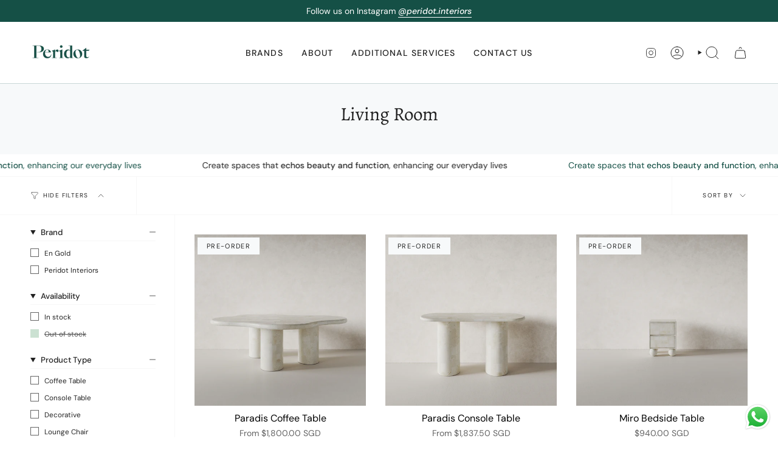

--- FILE ---
content_type: text/html; charset=utf-8
request_url: https://peridot-interiors.com/collections/living-room
body_size: 27353
content:
<!doctype html>
<html class="no-js no-touch supports-no-cookies" lang="en">
<head>
    <meta charset="UTF-8">
  <meta http-equiv="X-UA-Compatible" content="IE=edge">
  <meta name="viewport" content="width=device-width, initial-scale=1.0">
  <meta name="theme-color" content="#155046">
  <link rel="canonical" href="https://peridot-interiors.com/collections/living-room">
  <link rel="preconnect" href="https://cdn.shopify.com" crossorigin>
  <!-- ======================= Broadcast Theme V5.1.3 ========================= --><link rel="preconnect" href="https://fonts.shopifycdn.com" crossorigin><link href="//peridot-interiors.com/cdn/shop/t/6/assets/theme.css?v=166957170725425227341698343549" as="style" rel="preload">
  <link href="//peridot-interiors.com/cdn/shop/t/6/assets/vendor.js?v=93779096473886333451695804140" as="script" rel="preload">
  <link href="//peridot-interiors.com/cdn/shop/t/6/assets/theme.js?v=76068313012163680871695804140" as="script" rel="preload">

    <link rel="icon" type="image/png" href="//peridot-interiors.com/cdn/shop/files/Peridot_logo_Mark_Green_72DPi.png?crop=center&height=32&v=1694629964&width=32">
  

  <!-- Title and description ================================================ -->
  
  <title>
    
    Living Room
    
    
    
      &ndash; Peridot Interiors
    
  </title>

  
    <meta name="description" content="">
  

  <meta property="og:site_name" content="Peridot Interiors">
<meta property="og:url" content="https://peridot-interiors.com/collections/living-room">
<meta property="og:title" content="Living Room">
<meta property="og:type" content="product.group">
<meta property="og:description" content="Peridot Interiors"><meta property="og:image" content="http://peridot-interiors.com/cdn/shop/files/Peridot_logo_Mark_Green_300DPI_e1d9c3c6-4437-4e5d-a8f9-a49f02d80598.png?height=628&pad_color=f7f9fa&v=1698341835&width=1200">
  <meta property="og:image:secure_url" content="https://peridot-interiors.com/cdn/shop/files/Peridot_logo_Mark_Green_300DPI_e1d9c3c6-4437-4e5d-a8f9-a49f02d80598.png?height=628&pad_color=f7f9fa&v=1698341835&width=1200">
  <meta property="og:image:width" content="1200">
  <meta property="og:image:height" content="628"><meta name="twitter:card" content="summary_large_image">
<meta name="twitter:title" content="Living Room">
<meta name="twitter:description" content="Peridot Interiors">

  <!-- CSS ================================================================== -->

  <link href="//peridot-interiors.com/cdn/shop/t/6/assets/font-settings.css?v=169982039433673648351759342899" rel="stylesheet" type="text/css" media="all" />

  
<style data-shopify>

:root {--scrollbar-width: 0px;





--COLOR-VIDEO-BG: #f2f2f2;
--COLOR-BG-BRIGHTER: #f2f2f2;--COLOR-BG: #ffffff;--COLOR-BG-ALPHA-25: rgba(255, 255, 255, 0.25);
--COLOR-BG-TRANSPARENT: rgba(255, 255, 255, 0);
--COLOR-BG-SECONDARY: #F7F9FA;
--COLOR-BG-SECONDARY-LIGHTEN: #ffffff;
--COLOR-BG-RGB: 255, 255, 255;

--COLOR-TEXT-DARK: #000000;
--COLOR-TEXT: #212121;
--COLOR-TEXT-LIGHT: #646464;


/* === Opacity shades of grey ===*/
--COLOR-A5:  rgba(33, 33, 33, 0.05);
--COLOR-A10: rgba(33, 33, 33, 0.1);
--COLOR-A15: rgba(33, 33, 33, 0.15);
--COLOR-A20: rgba(33, 33, 33, 0.2);
--COLOR-A25: rgba(33, 33, 33, 0.25);
--COLOR-A30: rgba(33, 33, 33, 0.3);
--COLOR-A35: rgba(33, 33, 33, 0.35);
--COLOR-A40: rgba(33, 33, 33, 0.4);
--COLOR-A45: rgba(33, 33, 33, 0.45);
--COLOR-A50: rgba(33, 33, 33, 0.5);
--COLOR-A55: rgba(33, 33, 33, 0.55);
--COLOR-A60: rgba(33, 33, 33, 0.6);
--COLOR-A65: rgba(33, 33, 33, 0.65);
--COLOR-A70: rgba(33, 33, 33, 0.7);
--COLOR-A75: rgba(33, 33, 33, 0.75);
--COLOR-A80: rgba(33, 33, 33, 0.8);
--COLOR-A85: rgba(33, 33, 33, 0.85);
--COLOR-A90: rgba(33, 33, 33, 0.9);
--COLOR-A95: rgba(33, 33, 33, 0.95);

--COLOR-BORDER: rgb(190, 218, 199);
--COLOR-BORDER-LIGHT: #d8e9dd;
--COLOR-BORDER-HAIRLINE: #f7f7f7;
--COLOR-BORDER-DARK: #7db58f;/* === Bright color ===*/
--COLOR-PRIMARY: #155046;
--COLOR-PRIMARY-HOVER: #041512;
--COLOR-PRIMARY-FADE: rgba(21, 80, 70, 0.05);
--COLOR-PRIMARY-FADE-HOVER: rgba(21, 80, 70, 0.1);
--COLOR-PRIMARY-LIGHT: #1ce2c2;--COLOR-PRIMARY-OPPOSITE: #ffffff;



/* === link Color ===*/
--COLOR-LINK: #155046;
--COLOR-LINK-HOVER: rgba(21, 80, 70, 0.7);
--COLOR-LINK-FADE: rgba(21, 80, 70, 0.05);
--COLOR-LINK-FADE-HOVER: rgba(21, 80, 70, 0.1);--COLOR-LINK-OPPOSITE: #ffffff;


/* === Product grid sale tags ===*/
--COLOR-SALE-BG: #f9dee5;
--COLOR-SALE-TEXT: #af7b88;--COLOR-SALE-TEXT-SECONDARY: #f9dee5;

/* === Product grid badges ===*/
--COLOR-BADGE-BG: #f7f9fa;
--COLOR-BADGE-TEXT: #212121;

/* === Product sale color ===*/
--COLOR-SALE: #d20000;

/* === Gray background on Product grid items ===*/--filter-bg: 1.0;/* === Helper colors for form error states ===*/
--COLOR-ERROR: #721C24;
--COLOR-ERROR-BG: #F8D7DA;
--COLOR-ERROR-BORDER: #F5C6CB;



  --RADIUS: 3px;
  --RADIUS-SELECT: 3px;

--COLOR-HEADER-BG: #ffffff;--COLOR-HEADER-BG-TRANSPARENT: rgba(0, 0, 0, 0);
--COLOR-HEADER-LINK: #212121;
--COLOR-HEADER-LINK-HOVER: rgba(33, 33, 33, 0.7);

--COLOR-MENU-BG: #ffffff;
--COLOR-MENU-LINK: #155046;
--COLOR-MENU-LINK-HOVER: rgba(21, 80, 70, 0.7);
--COLOR-SUBMENU-BG: #ffffff;
--COLOR-SUBMENU-LINK: #155046;
--COLOR-SUBMENU-LINK-HOVER: rgba(21, 80, 70, 0.7);
--COLOR-SUBMENU-TEXT-LIGHT: #5b857e;
--COLOR-MENU-TRANSPARENT: #ffffff;
--COLOR-MENU-TRANSPARENT-HOVER: rgba(255, 255, 255, 0.7);

--COLOR-FOOTER-BG: #f7f9fa;
--COLOR-FOOTER-TEXT: #155046;
--COLOR-FOOTER-TEXT-A35: rgba(21, 80, 70, 0.35);
--COLOR-FOOTER-TEXT-A75: rgba(21, 80, 70, 0.75);
--COLOR-FOOTER-LINK: #212121;
--COLOR-FOOTER-LINK-HOVER: rgba(33, 33, 33, 0.7);
--COLOR-FOOTER-BORDER: #212121;

--TRANSPARENT: rgba(255, 255, 255, 0);

/* === Default overlay opacity ===*/
--overlay-opacity: 0;
--underlay-opacity: 1;
--underlay-bg: rgba(0,0,0,0.4);

/* === Custom Cursor ===*/
--ICON-ZOOM-IN: url( "//peridot-interiors.com/cdn/shop/t/6/assets/icon-zoom-in.svg?v=182473373117644429561695804140" );
--ICON-ZOOM-OUT: url( "//peridot-interiors.com/cdn/shop/t/6/assets/icon-zoom-out.svg?v=101497157853986683871695804140" );

/* === Custom Icons ===*/


  
  --ICON-ADD-BAG: url( "//peridot-interiors.com/cdn/shop/t/6/assets/icon-add-bag.svg?v=23763382405227654651695804140" );
  --ICON-ADD-CART: url( "//peridot-interiors.com/cdn/shop/t/6/assets/icon-add-cart.svg?v=3962293684743587821695804140" );
  --ICON-ARROW-LEFT: url( "//peridot-interiors.com/cdn/shop/t/6/assets/icon-arrow-left.svg?v=136066145774695772731695804140" );
  --ICON-ARROW-RIGHT: url( "//peridot-interiors.com/cdn/shop/t/6/assets/icon-arrow-right.svg?v=150928298113663093401695804140" );
  --ICON-SELECT: url("//peridot-interiors.com/cdn/shop/t/6/assets/icon-select.svg?v=167170173659852274001695804140");


--PRODUCT-GRID-ASPECT-RATIO: 100%;

/* === Typography ===*/
--FONT-WEIGHT-BODY: 400;
--FONT-WEIGHT-BODY-BOLD: 500;

--FONT-STACK-BODY: "DM Sans", sans-serif;
--FONT-STYLE-BODY: normal;
--FONT-STYLE-BODY-ITALIC: italic;
--FONT-ADJUST-BODY: 1.0;

--FONT-WEIGHT-HEADING: 400;
--FONT-WEIGHT-HEADING-BOLD: 500;

--FONT-STACK-HEADING: Alegreya, serif;
--FONT-STYLE-HEADING: normal;
--FONT-STYLE-HEADING-ITALIC: italic;
--FONT-ADJUST-HEADING: 1.15;

--FONT-STACK-NAV: "DM Sans", sans-serif;
--FONT-STYLE-NAV: normal;
--FONT-STYLE-NAV-ITALIC: italic;
--FONT-ADJUST-NAV: 1.0;

--FONT-WEIGHT-NAV: 400;
--FONT-WEIGHT-NAV-BOLD: 500;

--FONT-SIZE-BASE: 1.0rem;
--FONT-SIZE-BASE-PERCENT: 1.0;

/* === Parallax ===*/
--PARALLAX-STRENGTH-MIN: 120.0%;
--PARALLAX-STRENGTH-MAX: 130.0%;--COLUMNS: 4;
--COLUMNS-MEDIUM: 3;
--COLUMNS-SMALL: 2;
--COLUMNS-MOBILE: 1;--LAYOUT-OUTER: 50px;
  --LAYOUT-GUTTER: 32px;
  --LAYOUT-OUTER-MEDIUM: 30px;
  --LAYOUT-GUTTER-MEDIUM: 22px;
  --LAYOUT-OUTER-SMALL: 16px;
  --LAYOUT-GUTTER-SMALL: 16px;--base-animation-delay: 0ms;
--line-height-normal: 1.375; /* Equals to line-height: normal; */--SIDEBAR-WIDTH: 288px;
  --SIDEBAR-WIDTH-MEDIUM: 258px;--DRAWER-WIDTH: 380px;--ICON-STROKE-WIDTH: 1px;/* === Button General ===*/
--BTN-FONT-STACK: Figtree, sans-serif;
--BTN-FONT-WEIGHT: 400;
--BTN-FONT-STYLE: normal;
--BTN-FONT-SIZE: 12px;

--BTN-LETTER-SPACING: 0.1em;
--BTN-UPPERCASE: uppercase;
--BTN-TEXT-ARROW-OFFSET: -1px;

/* === Button Primary ===*/
--BTN-PRIMARY-BORDER-COLOR: #155046;
--BTN-PRIMARY-BG-COLOR: #155046;
--BTN-PRIMARY-TEXT-COLOR: #ffffff;


  --BTN-PRIMARY-BG-COLOR-BRIGHTER: #207869;


/* === Button Secondary ===*/
--BTN-SECONDARY-BORDER-COLOR: #155046;
--BTN-SECONDARY-BG-COLOR: #bedac7;
--BTN-SECONDARY-TEXT-COLOR: #212121;


  --BTN-SECONDARY-BG-COLOR-BRIGHTER: #aed1b9;


/* === Button White ===*/
--TEXT-BTN-BORDER-WHITE: #fff;
--TEXT-BTN-BG-WHITE: #fff;
--TEXT-BTN-WHITE: #000;
--TEXT-BTN-BG-WHITE-BRIGHTER: #f2f2f2;

/* === Button Black ===*/
--TEXT-BTN-BG-BLACK: #000;
--TEXT-BTN-BORDER-BLACK: #000;
--TEXT-BTN-BLACK: #fff;
--TEXT-BTN-BG-BLACK-BRIGHTER: #1a1a1a;

/* === Cart Gradient ===*/


  --FREE-SHIPPING-GRADIENT: linear-gradient(270deg, rgba(21, 80, 70, 1) 5%, rgba(190, 218, 199, 1) 97%);


}

::backdrop {
  --underlay-opacity: 1;
  --underlay-bg: rgba(0,0,0,0.4);
}
</style>


  <link href="//peridot-interiors.com/cdn/shop/t/6/assets/theme.css?v=166957170725425227341698343549" rel="stylesheet" type="text/css" media="all" />
<link href="//peridot-interiors.com/cdn/shop/t/6/assets/swatches.css?v=157844926215047500451695804140" as="style" rel="preload">
    <link href="//peridot-interiors.com/cdn/shop/t/6/assets/swatches.css?v=157844926215047500451695804140" rel="stylesheet" type="text/css" media="all" />
<style data-shopify>.swatches {
    --black: #000000;--white: #fafafa;--blank: url(//peridot-interiors.com/cdn/shop/files/blank_small.png?v=420);
  }</style>
<script>
    if (window.navigator.userAgent.indexOf('MSIE ') > 0 || window.navigator.userAgent.indexOf('Trident/') > 0) {
      document.documentElement.className = document.documentElement.className + ' ie';

      var scripts = document.getElementsByTagName('script')[0];
      var polyfill = document.createElement("script");
      polyfill.defer = true;
      polyfill.src = "//peridot-interiors.com/cdn/shop/t/6/assets/ie11.js?v=144489047535103983231695804140";

      scripts.parentNode.insertBefore(polyfill, scripts);
    } else {
      document.documentElement.className = document.documentElement.className.replace('no-js', 'js');
    }

    document.documentElement.style.setProperty('--scrollbar-width', `${getScrollbarWidth()}px`);

    function getScrollbarWidth() {
      // Creating invisible container
      const outer = document.createElement('div');
      outer.style.visibility = 'hidden';
      outer.style.overflow = 'scroll'; // forcing scrollbar to appear
      outer.style.msOverflowStyle = 'scrollbar'; // needed for WinJS apps
      document.documentElement.appendChild(outer);

      // Creating inner element and placing it in the container
      const inner = document.createElement('div');
      outer.appendChild(inner);

      // Calculating difference between container's full width and the child width
      const scrollbarWidth = outer.offsetWidth - inner.offsetWidth;

      // Removing temporary elements from the DOM
      outer.parentNode.removeChild(outer);

      return scrollbarWidth;
    }

    let root = '/';
    if (root[root.length - 1] !== '/') {
      root = root + '/';
    }

    window.theme = {
      routes: {
        root: root,
        cart_url: '/cart',
        cart_add_url: '/cart/add',
        cart_change_url: '/cart/change',
        product_recommendations_url: '/recommendations/products',
        predictive_search_url: '/search/suggest',
        addresses_url: '/account/addresses'
      },
      assets: {
        photoswipe: '//peridot-interiors.com/cdn/shop/t/6/assets/photoswipe.js?v=162613001030112971491695804140',
        smoothscroll: '//peridot-interiors.com/cdn/shop/t/6/assets/smoothscroll.js?v=37906625415260927261695804140',
      },
      strings: {
        addToCart: "Add to cart",
        cartAcceptanceError: "You must accept our terms and conditions.",
        soldOut: "Sold Out",
        from: "From",
        preOrder: "Pre-order",
        sale: "Sale",
        subscription: "Subscription",
        unavailable: "Unavailable",
        unitPrice: "Unit price",
        unitPriceSeparator: "per",
        shippingCalcSubmitButton: "Calculate shipping",
        shippingCalcSubmitButtonDisabled: "Calculating...",
        selectValue: "Select value",
        selectColor: "Select color",
        oneColor: "color",
        otherColor: "colors",
        upsellAddToCart: "Add",
        free: "Free",
        swatchesColor: "Color, Colour"
      },
      settings: {
        customerLoggedIn: null ? true : false,
        cartDrawerEnabled: true,
        enableQuickAdd: true,
        enableAnimations: true,
        variantOnSale: false,
      },
      moneyFormat: true ? "${{amount}} SGD" : "${{amount}}",
      moneyWithoutCurrencyFormat: "${{amount}}",
      moneyWithCurrencyFormat: "${{amount}} SGD",
      subtotal: 0,
      info: {
        name: 'broadcast'
      },
      version: '5.1.3'
    };

    if (window.performance) {
      window.performance.mark('init');
    } else {
      window.fastNetworkAndCPU = false;
    }
  </script>

  
    <script src="//peridot-interiors.com/cdn/shopifycloud/storefront/assets/themes_support/shopify_common-5f594365.js" defer="defer"></script>
  

  <!-- Theme Javascript ============================================================== -->
  <script src="//peridot-interiors.com/cdn/shop/t/6/assets/vendor.js?v=93779096473886333451695804140" defer="defer"></script>
  <script src="//peridot-interiors.com/cdn/shop/t/6/assets/theme.js?v=76068313012163680871695804140" defer="defer"></script><!-- Shopify app scripts =========================================================== -->

  <script>window.performance && window.performance.mark && window.performance.mark('shopify.content_for_header.start');</script><meta id="shopify-digital-wallet" name="shopify-digital-wallet" content="/80425877794/digital_wallets/dialog">
<meta name="shopify-checkout-api-token" content="9c04a4b53db92a185f729972413298ed">
<meta id="in-context-paypal-metadata" data-shop-id="80425877794" data-venmo-supported="false" data-environment="production" data-locale="en_US" data-paypal-v4="true" data-currency="SGD">
<link rel="alternate" type="application/atom+xml" title="Feed" href="/collections/living-room.atom" />
<link rel="alternate" type="application/json+oembed" href="https://peridot-interiors.com/collections/living-room.oembed">
<script async="async" src="/checkouts/internal/preloads.js?locale=en-SG"></script>
<link rel="preconnect" href="https://shop.app" crossorigin="anonymous">
<script async="async" src="https://shop.app/checkouts/internal/preloads.js?locale=en-SG&shop_id=80425877794" crossorigin="anonymous"></script>
<script id="apple-pay-shop-capabilities" type="application/json">{"shopId":80425877794,"countryCode":"SG","currencyCode":"SGD","merchantCapabilities":["supports3DS"],"merchantId":"gid:\/\/shopify\/Shop\/80425877794","merchantName":"Peridot Interiors","requiredBillingContactFields":["postalAddress","email","phone"],"requiredShippingContactFields":["postalAddress","email","phone"],"shippingType":"shipping","supportedNetworks":["visa","masterCard","amex"],"total":{"type":"pending","label":"Peridot Interiors","amount":"1.00"},"shopifyPaymentsEnabled":true,"supportsSubscriptions":true}</script>
<script id="shopify-features" type="application/json">{"accessToken":"9c04a4b53db92a185f729972413298ed","betas":["rich-media-storefront-analytics"],"domain":"peridot-interiors.com","predictiveSearch":true,"shopId":80425877794,"locale":"en"}</script>
<script>var Shopify = Shopify || {};
Shopify.shop = "0f9968.myshopify.com";
Shopify.locale = "en";
Shopify.currency = {"active":"SGD","rate":"1.0"};
Shopify.country = "SG";
Shopify.theme = {"name":"TS - Broadcast","id":160365379874,"schema_name":"Broadcast","schema_version":"5.1.3","theme_store_id":868,"role":"main"};
Shopify.theme.handle = "null";
Shopify.theme.style = {"id":null,"handle":null};
Shopify.cdnHost = "peridot-interiors.com/cdn";
Shopify.routes = Shopify.routes || {};
Shopify.routes.root = "/";</script>
<script type="module">!function(o){(o.Shopify=o.Shopify||{}).modules=!0}(window);</script>
<script>!function(o){function n(){var o=[];function n(){o.push(Array.prototype.slice.apply(arguments))}return n.q=o,n}var t=o.Shopify=o.Shopify||{};t.loadFeatures=n(),t.autoloadFeatures=n()}(window);</script>
<script>
  window.ShopifyPay = window.ShopifyPay || {};
  window.ShopifyPay.apiHost = "shop.app\/pay";
  window.ShopifyPay.redirectState = null;
</script>
<script id="shop-js-analytics" type="application/json">{"pageType":"collection"}</script>
<script defer="defer" async type="module" src="//peridot-interiors.com/cdn/shopifycloud/shop-js/modules/v2/client.init-shop-cart-sync_BN7fPSNr.en.esm.js"></script>
<script defer="defer" async type="module" src="//peridot-interiors.com/cdn/shopifycloud/shop-js/modules/v2/chunk.common_Cbph3Kss.esm.js"></script>
<script defer="defer" async type="module" src="//peridot-interiors.com/cdn/shopifycloud/shop-js/modules/v2/chunk.modal_DKumMAJ1.esm.js"></script>
<script type="module">
  await import("//peridot-interiors.com/cdn/shopifycloud/shop-js/modules/v2/client.init-shop-cart-sync_BN7fPSNr.en.esm.js");
await import("//peridot-interiors.com/cdn/shopifycloud/shop-js/modules/v2/chunk.common_Cbph3Kss.esm.js");
await import("//peridot-interiors.com/cdn/shopifycloud/shop-js/modules/v2/chunk.modal_DKumMAJ1.esm.js");

  window.Shopify.SignInWithShop?.initShopCartSync?.({"fedCMEnabled":true,"windoidEnabled":true});

</script>
<script>
  window.Shopify = window.Shopify || {};
  if (!window.Shopify.featureAssets) window.Shopify.featureAssets = {};
  window.Shopify.featureAssets['shop-js'] = {"shop-cart-sync":["modules/v2/client.shop-cart-sync_CJVUk8Jm.en.esm.js","modules/v2/chunk.common_Cbph3Kss.esm.js","modules/v2/chunk.modal_DKumMAJ1.esm.js"],"init-fed-cm":["modules/v2/client.init-fed-cm_7Fvt41F4.en.esm.js","modules/v2/chunk.common_Cbph3Kss.esm.js","modules/v2/chunk.modal_DKumMAJ1.esm.js"],"init-shop-email-lookup-coordinator":["modules/v2/client.init-shop-email-lookup-coordinator_Cc088_bR.en.esm.js","modules/v2/chunk.common_Cbph3Kss.esm.js","modules/v2/chunk.modal_DKumMAJ1.esm.js"],"init-windoid":["modules/v2/client.init-windoid_hPopwJRj.en.esm.js","modules/v2/chunk.common_Cbph3Kss.esm.js","modules/v2/chunk.modal_DKumMAJ1.esm.js"],"shop-button":["modules/v2/client.shop-button_B0jaPSNF.en.esm.js","modules/v2/chunk.common_Cbph3Kss.esm.js","modules/v2/chunk.modal_DKumMAJ1.esm.js"],"shop-cash-offers":["modules/v2/client.shop-cash-offers_DPIskqss.en.esm.js","modules/v2/chunk.common_Cbph3Kss.esm.js","modules/v2/chunk.modal_DKumMAJ1.esm.js"],"shop-toast-manager":["modules/v2/client.shop-toast-manager_CK7RT69O.en.esm.js","modules/v2/chunk.common_Cbph3Kss.esm.js","modules/v2/chunk.modal_DKumMAJ1.esm.js"],"init-shop-cart-sync":["modules/v2/client.init-shop-cart-sync_BN7fPSNr.en.esm.js","modules/v2/chunk.common_Cbph3Kss.esm.js","modules/v2/chunk.modal_DKumMAJ1.esm.js"],"init-customer-accounts-sign-up":["modules/v2/client.init-customer-accounts-sign-up_CfPf4CXf.en.esm.js","modules/v2/client.shop-login-button_DeIztwXF.en.esm.js","modules/v2/chunk.common_Cbph3Kss.esm.js","modules/v2/chunk.modal_DKumMAJ1.esm.js"],"pay-button":["modules/v2/client.pay-button_CgIwFSYN.en.esm.js","modules/v2/chunk.common_Cbph3Kss.esm.js","modules/v2/chunk.modal_DKumMAJ1.esm.js"],"init-customer-accounts":["modules/v2/client.init-customer-accounts_DQ3x16JI.en.esm.js","modules/v2/client.shop-login-button_DeIztwXF.en.esm.js","modules/v2/chunk.common_Cbph3Kss.esm.js","modules/v2/chunk.modal_DKumMAJ1.esm.js"],"avatar":["modules/v2/client.avatar_BTnouDA3.en.esm.js"],"init-shop-for-new-customer-accounts":["modules/v2/client.init-shop-for-new-customer-accounts_CsZy_esa.en.esm.js","modules/v2/client.shop-login-button_DeIztwXF.en.esm.js","modules/v2/chunk.common_Cbph3Kss.esm.js","modules/v2/chunk.modal_DKumMAJ1.esm.js"],"shop-follow-button":["modules/v2/client.shop-follow-button_BRMJjgGd.en.esm.js","modules/v2/chunk.common_Cbph3Kss.esm.js","modules/v2/chunk.modal_DKumMAJ1.esm.js"],"checkout-modal":["modules/v2/client.checkout-modal_B9Drz_yf.en.esm.js","modules/v2/chunk.common_Cbph3Kss.esm.js","modules/v2/chunk.modal_DKumMAJ1.esm.js"],"shop-login-button":["modules/v2/client.shop-login-button_DeIztwXF.en.esm.js","modules/v2/chunk.common_Cbph3Kss.esm.js","modules/v2/chunk.modal_DKumMAJ1.esm.js"],"lead-capture":["modules/v2/client.lead-capture_DXYzFM3R.en.esm.js","modules/v2/chunk.common_Cbph3Kss.esm.js","modules/v2/chunk.modal_DKumMAJ1.esm.js"],"shop-login":["modules/v2/client.shop-login_CA5pJqmO.en.esm.js","modules/v2/chunk.common_Cbph3Kss.esm.js","modules/v2/chunk.modal_DKumMAJ1.esm.js"],"payment-terms":["modules/v2/client.payment-terms_BxzfvcZJ.en.esm.js","modules/v2/chunk.common_Cbph3Kss.esm.js","modules/v2/chunk.modal_DKumMAJ1.esm.js"]};
</script>
<script id="__st">var __st={"a":80425877794,"offset":28800,"reqid":"139919e4-2c2b-43e1-a978-a985d35518ac-1769991303","pageurl":"peridot-interiors.com\/collections\/living-room","u":"90825c1dfc46","p":"collection","rtyp":"collection","rid":463434318114};</script>
<script>window.ShopifyPaypalV4VisibilityTracking = true;</script>
<script id="captcha-bootstrap">!function(){'use strict';const t='contact',e='account',n='new_comment',o=[[t,t],['blogs',n],['comments',n],[t,'customer']],c=[[e,'customer_login'],[e,'guest_login'],[e,'recover_customer_password'],[e,'create_customer']],r=t=>t.map((([t,e])=>`form[action*='/${t}']:not([data-nocaptcha='true']) input[name='form_type'][value='${e}']`)).join(','),a=t=>()=>t?[...document.querySelectorAll(t)].map((t=>t.form)):[];function s(){const t=[...o],e=r(t);return a(e)}const i='password',u='form_key',d=['recaptcha-v3-token','g-recaptcha-response','h-captcha-response',i],f=()=>{try{return window.sessionStorage}catch{return}},m='__shopify_v',_=t=>t.elements[u];function p(t,e,n=!1){try{const o=window.sessionStorage,c=JSON.parse(o.getItem(e)),{data:r}=function(t){const{data:e,action:n}=t;return t[m]||n?{data:e,action:n}:{data:t,action:n}}(c);for(const[e,n]of Object.entries(r))t.elements[e]&&(t.elements[e].value=n);n&&o.removeItem(e)}catch(o){console.error('form repopulation failed',{error:o})}}const l='form_type',E='cptcha';function T(t){t.dataset[E]=!0}const w=window,h=w.document,L='Shopify',v='ce_forms',y='captcha';let A=!1;((t,e)=>{const n=(g='f06e6c50-85a8-45c8-87d0-21a2b65856fe',I='https://cdn.shopify.com/shopifycloud/storefront-forms-hcaptcha/ce_storefront_forms_captcha_hcaptcha.v1.5.2.iife.js',D={infoText:'Protected by hCaptcha',privacyText:'Privacy',termsText:'Terms'},(t,e,n)=>{const o=w[L][v],c=o.bindForm;if(c)return c(t,g,e,D).then(n);var r;o.q.push([[t,g,e,D],n]),r=I,A||(h.body.append(Object.assign(h.createElement('script'),{id:'captcha-provider',async:!0,src:r})),A=!0)});var g,I,D;w[L]=w[L]||{},w[L][v]=w[L][v]||{},w[L][v].q=[],w[L][y]=w[L][y]||{},w[L][y].protect=function(t,e){n(t,void 0,e),T(t)},Object.freeze(w[L][y]),function(t,e,n,w,h,L){const[v,y,A,g]=function(t,e,n){const i=e?o:[],u=t?c:[],d=[...i,...u],f=r(d),m=r(i),_=r(d.filter((([t,e])=>n.includes(e))));return[a(f),a(m),a(_),s()]}(w,h,L),I=t=>{const e=t.target;return e instanceof HTMLFormElement?e:e&&e.form},D=t=>v().includes(t);t.addEventListener('submit',(t=>{const e=I(t);if(!e)return;const n=D(e)&&!e.dataset.hcaptchaBound&&!e.dataset.recaptchaBound,o=_(e),c=g().includes(e)&&(!o||!o.value);(n||c)&&t.preventDefault(),c&&!n&&(function(t){try{if(!f())return;!function(t){const e=f();if(!e)return;const n=_(t);if(!n)return;const o=n.value;o&&e.removeItem(o)}(t);const e=Array.from(Array(32),(()=>Math.random().toString(36)[2])).join('');!function(t,e){_(t)||t.append(Object.assign(document.createElement('input'),{type:'hidden',name:u})),t.elements[u].value=e}(t,e),function(t,e){const n=f();if(!n)return;const o=[...t.querySelectorAll(`input[type='${i}']`)].map((({name:t})=>t)),c=[...d,...o],r={};for(const[a,s]of new FormData(t).entries())c.includes(a)||(r[a]=s);n.setItem(e,JSON.stringify({[m]:1,action:t.action,data:r}))}(t,e)}catch(e){console.error('failed to persist form',e)}}(e),e.submit())}));const S=(t,e)=>{t&&!t.dataset[E]&&(n(t,e.some((e=>e===t))),T(t))};for(const o of['focusin','change'])t.addEventListener(o,(t=>{const e=I(t);D(e)&&S(e,y())}));const B=e.get('form_key'),M=e.get(l),P=B&&M;t.addEventListener('DOMContentLoaded',(()=>{const t=y();if(P)for(const e of t)e.elements[l].value===M&&p(e,B);[...new Set([...A(),...v().filter((t=>'true'===t.dataset.shopifyCaptcha))])].forEach((e=>S(e,t)))}))}(h,new URLSearchParams(w.location.search),n,t,e,['guest_login'])})(!0,!0)}();</script>
<script integrity="sha256-4kQ18oKyAcykRKYeNunJcIwy7WH5gtpwJnB7kiuLZ1E=" data-source-attribution="shopify.loadfeatures" defer="defer" src="//peridot-interiors.com/cdn/shopifycloud/storefront/assets/storefront/load_feature-a0a9edcb.js" crossorigin="anonymous"></script>
<script crossorigin="anonymous" defer="defer" src="//peridot-interiors.com/cdn/shopifycloud/storefront/assets/shopify_pay/storefront-65b4c6d7.js?v=20250812"></script>
<script data-source-attribution="shopify.dynamic_checkout.dynamic.init">var Shopify=Shopify||{};Shopify.PaymentButton=Shopify.PaymentButton||{isStorefrontPortableWallets:!0,init:function(){window.Shopify.PaymentButton.init=function(){};var t=document.createElement("script");t.src="https://peridot-interiors.com/cdn/shopifycloud/portable-wallets/latest/portable-wallets.en.js",t.type="module",document.head.appendChild(t)}};
</script>
<script data-source-attribution="shopify.dynamic_checkout.buyer_consent">
  function portableWalletsHideBuyerConsent(e){var t=document.getElementById("shopify-buyer-consent"),n=document.getElementById("shopify-subscription-policy-button");t&&n&&(t.classList.add("hidden"),t.setAttribute("aria-hidden","true"),n.removeEventListener("click",e))}function portableWalletsShowBuyerConsent(e){var t=document.getElementById("shopify-buyer-consent"),n=document.getElementById("shopify-subscription-policy-button");t&&n&&(t.classList.remove("hidden"),t.removeAttribute("aria-hidden"),n.addEventListener("click",e))}window.Shopify?.PaymentButton&&(window.Shopify.PaymentButton.hideBuyerConsent=portableWalletsHideBuyerConsent,window.Shopify.PaymentButton.showBuyerConsent=portableWalletsShowBuyerConsent);
</script>
<script data-source-attribution="shopify.dynamic_checkout.cart.bootstrap">document.addEventListener("DOMContentLoaded",(function(){function t(){return document.querySelector("shopify-accelerated-checkout-cart, shopify-accelerated-checkout")}if(t())Shopify.PaymentButton.init();else{new MutationObserver((function(e,n){t()&&(Shopify.PaymentButton.init(),n.disconnect())})).observe(document.body,{childList:!0,subtree:!0})}}));
</script>
<link id="shopify-accelerated-checkout-styles" rel="stylesheet" media="screen" href="https://peridot-interiors.com/cdn/shopifycloud/portable-wallets/latest/accelerated-checkout-backwards-compat.css" crossorigin="anonymous">
<style id="shopify-accelerated-checkout-cart">
        #shopify-buyer-consent {
  margin-top: 1em;
  display: inline-block;
  width: 100%;
}

#shopify-buyer-consent.hidden {
  display: none;
}

#shopify-subscription-policy-button {
  background: none;
  border: none;
  padding: 0;
  text-decoration: underline;
  font-size: inherit;
  cursor: pointer;
}

#shopify-subscription-policy-button::before {
  box-shadow: none;
}

      </style>
<script id="sections-script" data-sections="footer" defer="defer" src="//peridot-interiors.com/cdn/shop/t/6/compiled_assets/scripts.js?v=420"></script>
<script>window.performance && window.performance.mark && window.performance.mark('shopify.content_for_header.end');</script>

<script src="https://cdn.shopify.com/extensions/019b6dda-9f81-7c8b-b5f5-7756ae4a26fb/dondy-whatsapp-chat-widget-85/assets/ChatBubble.js" type="text/javascript" defer="defer"></script>
<link href="https://cdn.shopify.com/extensions/019b6dda-9f81-7c8b-b5f5-7756ae4a26fb/dondy-whatsapp-chat-widget-85/assets/ChatBubble.css" rel="stylesheet" type="text/css" media="all">
<link href="https://monorail-edge.shopifysvc.com" rel="dns-prefetch">
<script>(function(){if ("sendBeacon" in navigator && "performance" in window) {try {var session_token_from_headers = performance.getEntriesByType('navigation')[0].serverTiming.find(x => x.name == '_s').description;} catch {var session_token_from_headers = undefined;}var session_cookie_matches = document.cookie.match(/_shopify_s=([^;]*)/);var session_token_from_cookie = session_cookie_matches && session_cookie_matches.length === 2 ? session_cookie_matches[1] : "";var session_token = session_token_from_headers || session_token_from_cookie || "";function handle_abandonment_event(e) {var entries = performance.getEntries().filter(function(entry) {return /monorail-edge.shopifysvc.com/.test(entry.name);});if (!window.abandonment_tracked && entries.length === 0) {window.abandonment_tracked = true;var currentMs = Date.now();var navigation_start = performance.timing.navigationStart;var payload = {shop_id: 80425877794,url: window.location.href,navigation_start,duration: currentMs - navigation_start,session_token,page_type: "collection"};window.navigator.sendBeacon("https://monorail-edge.shopifysvc.com/v1/produce", JSON.stringify({schema_id: "online_store_buyer_site_abandonment/1.1",payload: payload,metadata: {event_created_at_ms: currentMs,event_sent_at_ms: currentMs}}));}}window.addEventListener('pagehide', handle_abandonment_event);}}());</script>
<script id="web-pixels-manager-setup">(function e(e,d,r,n,o){if(void 0===o&&(o={}),!Boolean(null===(a=null===(i=window.Shopify)||void 0===i?void 0:i.analytics)||void 0===a?void 0:a.replayQueue)){var i,a;window.Shopify=window.Shopify||{};var t=window.Shopify;t.analytics=t.analytics||{};var s=t.analytics;s.replayQueue=[],s.publish=function(e,d,r){return s.replayQueue.push([e,d,r]),!0};try{self.performance.mark("wpm:start")}catch(e){}var l=function(){var e={modern:/Edge?\/(1{2}[4-9]|1[2-9]\d|[2-9]\d{2}|\d{4,})\.\d+(\.\d+|)|Firefox\/(1{2}[4-9]|1[2-9]\d|[2-9]\d{2}|\d{4,})\.\d+(\.\d+|)|Chrom(ium|e)\/(9{2}|\d{3,})\.\d+(\.\d+|)|(Maci|X1{2}).+ Version\/(15\.\d+|(1[6-9]|[2-9]\d|\d{3,})\.\d+)([,.]\d+|)( \(\w+\)|)( Mobile\/\w+|) Safari\/|Chrome.+OPR\/(9{2}|\d{3,})\.\d+\.\d+|(CPU[ +]OS|iPhone[ +]OS|CPU[ +]iPhone|CPU IPhone OS|CPU iPad OS)[ +]+(15[._]\d+|(1[6-9]|[2-9]\d|\d{3,})[._]\d+)([._]\d+|)|Android:?[ /-](13[3-9]|1[4-9]\d|[2-9]\d{2}|\d{4,})(\.\d+|)(\.\d+|)|Android.+Firefox\/(13[5-9]|1[4-9]\d|[2-9]\d{2}|\d{4,})\.\d+(\.\d+|)|Android.+Chrom(ium|e)\/(13[3-9]|1[4-9]\d|[2-9]\d{2}|\d{4,})\.\d+(\.\d+|)|SamsungBrowser\/([2-9]\d|\d{3,})\.\d+/,legacy:/Edge?\/(1[6-9]|[2-9]\d|\d{3,})\.\d+(\.\d+|)|Firefox\/(5[4-9]|[6-9]\d|\d{3,})\.\d+(\.\d+|)|Chrom(ium|e)\/(5[1-9]|[6-9]\d|\d{3,})\.\d+(\.\d+|)([\d.]+$|.*Safari\/(?![\d.]+ Edge\/[\d.]+$))|(Maci|X1{2}).+ Version\/(10\.\d+|(1[1-9]|[2-9]\d|\d{3,})\.\d+)([,.]\d+|)( \(\w+\)|)( Mobile\/\w+|) Safari\/|Chrome.+OPR\/(3[89]|[4-9]\d|\d{3,})\.\d+\.\d+|(CPU[ +]OS|iPhone[ +]OS|CPU[ +]iPhone|CPU IPhone OS|CPU iPad OS)[ +]+(10[._]\d+|(1[1-9]|[2-9]\d|\d{3,})[._]\d+)([._]\d+|)|Android:?[ /-](13[3-9]|1[4-9]\d|[2-9]\d{2}|\d{4,})(\.\d+|)(\.\d+|)|Mobile Safari.+OPR\/([89]\d|\d{3,})\.\d+\.\d+|Android.+Firefox\/(13[5-9]|1[4-9]\d|[2-9]\d{2}|\d{4,})\.\d+(\.\d+|)|Android.+Chrom(ium|e)\/(13[3-9]|1[4-9]\d|[2-9]\d{2}|\d{4,})\.\d+(\.\d+|)|Android.+(UC? ?Browser|UCWEB|U3)[ /]?(15\.([5-9]|\d{2,})|(1[6-9]|[2-9]\d|\d{3,})\.\d+)\.\d+|SamsungBrowser\/(5\.\d+|([6-9]|\d{2,})\.\d+)|Android.+MQ{2}Browser\/(14(\.(9|\d{2,})|)|(1[5-9]|[2-9]\d|\d{3,})(\.\d+|))(\.\d+|)|K[Aa][Ii]OS\/(3\.\d+|([4-9]|\d{2,})\.\d+)(\.\d+|)/},d=e.modern,r=e.legacy,n=navigator.userAgent;return n.match(d)?"modern":n.match(r)?"legacy":"unknown"}(),u="modern"===l?"modern":"legacy",c=(null!=n?n:{modern:"",legacy:""})[u],f=function(e){return[e.baseUrl,"/wpm","/b",e.hashVersion,"modern"===e.buildTarget?"m":"l",".js"].join("")}({baseUrl:d,hashVersion:r,buildTarget:u}),m=function(e){var d=e.version,r=e.bundleTarget,n=e.surface,o=e.pageUrl,i=e.monorailEndpoint;return{emit:function(e){var a=e.status,t=e.errorMsg,s=(new Date).getTime(),l=JSON.stringify({metadata:{event_sent_at_ms:s},events:[{schema_id:"web_pixels_manager_load/3.1",payload:{version:d,bundle_target:r,page_url:o,status:a,surface:n,error_msg:t},metadata:{event_created_at_ms:s}}]});if(!i)return console&&console.warn&&console.warn("[Web Pixels Manager] No Monorail endpoint provided, skipping logging."),!1;try{return self.navigator.sendBeacon.bind(self.navigator)(i,l)}catch(e){}var u=new XMLHttpRequest;try{return u.open("POST",i,!0),u.setRequestHeader("Content-Type","text/plain"),u.send(l),!0}catch(e){return console&&console.warn&&console.warn("[Web Pixels Manager] Got an unhandled error while logging to Monorail."),!1}}}}({version:r,bundleTarget:l,surface:e.surface,pageUrl:self.location.href,monorailEndpoint:e.monorailEndpoint});try{o.browserTarget=l,function(e){var d=e.src,r=e.async,n=void 0===r||r,o=e.onload,i=e.onerror,a=e.sri,t=e.scriptDataAttributes,s=void 0===t?{}:t,l=document.createElement("script"),u=document.querySelector("head"),c=document.querySelector("body");if(l.async=n,l.src=d,a&&(l.integrity=a,l.crossOrigin="anonymous"),s)for(var f in s)if(Object.prototype.hasOwnProperty.call(s,f))try{l.dataset[f]=s[f]}catch(e){}if(o&&l.addEventListener("load",o),i&&l.addEventListener("error",i),u)u.appendChild(l);else{if(!c)throw new Error("Did not find a head or body element to append the script");c.appendChild(l)}}({src:f,async:!0,onload:function(){if(!function(){var e,d;return Boolean(null===(d=null===(e=window.Shopify)||void 0===e?void 0:e.analytics)||void 0===d?void 0:d.initialized)}()){var d=window.webPixelsManager.init(e)||void 0;if(d){var r=window.Shopify.analytics;r.replayQueue.forEach((function(e){var r=e[0],n=e[1],o=e[2];d.publishCustomEvent(r,n,o)})),r.replayQueue=[],r.publish=d.publishCustomEvent,r.visitor=d.visitor,r.initialized=!0}}},onerror:function(){return m.emit({status:"failed",errorMsg:"".concat(f," has failed to load")})},sri:function(e){var d=/^sha384-[A-Za-z0-9+/=]+$/;return"string"==typeof e&&d.test(e)}(c)?c:"",scriptDataAttributes:o}),m.emit({status:"loading"})}catch(e){m.emit({status:"failed",errorMsg:(null==e?void 0:e.message)||"Unknown error"})}}})({shopId: 80425877794,storefrontBaseUrl: "https://peridot-interiors.com",extensionsBaseUrl: "https://extensions.shopifycdn.com/cdn/shopifycloud/web-pixels-manager",monorailEndpoint: "https://monorail-edge.shopifysvc.com/unstable/produce_batch",surface: "storefront-renderer",enabledBetaFlags: ["2dca8a86"],webPixelsConfigList: [{"id":"shopify-app-pixel","configuration":"{}","eventPayloadVersion":"v1","runtimeContext":"STRICT","scriptVersion":"0450","apiClientId":"shopify-pixel","type":"APP","privacyPurposes":["ANALYTICS","MARKETING"]},{"id":"shopify-custom-pixel","eventPayloadVersion":"v1","runtimeContext":"LAX","scriptVersion":"0450","apiClientId":"shopify-pixel","type":"CUSTOM","privacyPurposes":["ANALYTICS","MARKETING"]}],isMerchantRequest: false,initData: {"shop":{"name":"Peridot Interiors","paymentSettings":{"currencyCode":"SGD"},"myshopifyDomain":"0f9968.myshopify.com","countryCode":"SG","storefrontUrl":"https:\/\/peridot-interiors.com"},"customer":null,"cart":null,"checkout":null,"productVariants":[],"purchasingCompany":null},},"https://peridot-interiors.com/cdn","1d2a099fw23dfb22ep557258f5m7a2edbae",{"modern":"","legacy":""},{"shopId":"80425877794","storefrontBaseUrl":"https:\/\/peridot-interiors.com","extensionBaseUrl":"https:\/\/extensions.shopifycdn.com\/cdn\/shopifycloud\/web-pixels-manager","surface":"storefront-renderer","enabledBetaFlags":"[\"2dca8a86\"]","isMerchantRequest":"false","hashVersion":"1d2a099fw23dfb22ep557258f5m7a2edbae","publish":"custom","events":"[[\"page_viewed\",{}],[\"collection_viewed\",{\"collection\":{\"id\":\"463434318114\",\"title\":\"Living Room\",\"productVariants\":[{\"price\":{\"amount\":1800.0,\"currencyCode\":\"SGD\"},\"product\":{\"title\":\"Paradis Coffee Table\",\"vendor\":\"En Gold\",\"id\":\"8671286067490\",\"untranslatedTitle\":\"Paradis Coffee Table\",\"url\":\"\/products\/copy-of-orilla-coffee-table\",\"type\":\"Coffee Table\"},\"id\":\"46808351899938\",\"image\":{\"src\":\"\/\/peridot-interiors.com\/cdn\/shop\/files\/Paradis_Coffee_Table_LS.jpg?v=1696235975\"},\"sku\":\"P-OCT23-para01\",\"title\":\"Fossil Stone\",\"untranslatedTitle\":\"Fossil Stone\"},{\"price\":{\"amount\":1837.5,\"currencyCode\":\"SGD\"},\"product\":{\"title\":\"Paradis Console Table\",\"vendor\":\"En Gold\",\"id\":\"8671306613026\",\"untranslatedTitle\":\"Paradis Console Table\",\"url\":\"\/products\/copy-of-paradis-coffee-table\",\"type\":\"Console Table\"},\"id\":\"46808361664802\",\"image\":{\"src\":\"\/\/peridot-interiors.com\/cdn\/shop\/files\/paradis_consol_LS.jpg?v=1696263926\"},\"sku\":\"P-OCT23-para02\",\"title\":\"Fossil Stone\",\"untranslatedTitle\":\"Fossil Stone\"},{\"price\":{\"amount\":940.0,\"currencyCode\":\"SGD\"},\"product\":{\"title\":\"Miro Bedside Table\",\"vendor\":\"En Gold\",\"id\":\"8668585951522\",\"untranslatedTitle\":\"Miro Bedside Table\",\"url\":\"\/products\/copy-of-miro-chest-of-drawers\",\"type\":\"Side Table\"},\"id\":\"46798549614882\",\"image\":{\"src\":\"\/\/peridot-interiors.com\/cdn\/shop\/files\/MiroBedsideTableHero.jpg?v=1696135894\"},\"sku\":\"P-OCT23-miro05\",\"title\":\"Default Title\",\"untranslatedTitle\":\"Default Title\"},{\"price\":{\"amount\":2390.0,\"currencyCode\":\"SGD\"},\"product\":{\"title\":\"Mala Coffee Table\",\"vendor\":\"En Gold\",\"id\":\"8662421963042\",\"untranslatedTitle\":\"Mala Coffee Table\",\"url\":\"\/products\/copy-of-mala-desk\",\"type\":\"Coffee Table\"},\"id\":\"46782485496098\",\"image\":{\"src\":\"\/\/peridot-interiors.com\/cdn\/shop\/files\/Cream_Stone_V3_05.jpg?v=1696134343\"},\"sku\":\"P-OCT23-mala18\",\"title\":\"Default Title\",\"untranslatedTitle\":\"Default Title\"},{\"price\":{\"amount\":1190.0,\"currencyCode\":\"SGD\"},\"product\":{\"title\":\"Kuba Bedside Table\",\"vendor\":\"En Gold\",\"id\":\"8672474464546\",\"untranslatedTitle\":\"Kuba Bedside Table\",\"url\":\"\/products\/kuba-bedside-table\",\"type\":\"Side Table\"},\"id\":\"46812252274978\",\"image\":{\"src\":\"\/\/peridot-interiors.com\/cdn\/shop\/files\/406088_V1_06.jpg?v=1696267371\"},\"sku\":\"P-OCT23-estr65\",\"title\":\"Fossil Stone\",\"untranslatedTitle\":\"Fossil Stone\"},{\"price\":{\"amount\":3800.0,\"currencyCode\":\"SGD\"},\"product\":{\"title\":\"Cattelan Console Table\",\"vendor\":\"Peridot Interiors\",\"id\":\"8735549849890\",\"untranslatedTitle\":\"Cattelan Console Table\",\"url\":\"\/products\/cattelan-console-table\",\"type\":\"Console Table\"},\"id\":\"47022809121058\",\"image\":{\"src\":\"\/\/peridot-interiors.com\/cdn\/shop\/files\/IMG_9493.jpg?v=1698605457\"},\"sku\":\"P-OCT23-FU-02\",\"title\":\"Default Title\",\"untranslatedTitle\":\"Default Title\"},{\"price\":{\"amount\":3988.0,\"currencyCode\":\"SGD\"},\"product\":{\"title\":\"Wood Screen\",\"vendor\":\"Peridot Interiors\",\"id\":\"8711649624354\",\"untranslatedTitle\":\"Wood Screen\",\"url\":\"\/products\/wood-screen\",\"type\":\"Decorative\"},\"id\":\"46955063247138\",\"image\":{\"src\":\"\/\/peridot-interiors.com\/cdn\/shop\/files\/Woodscreen.jpg?v=1698518233\"},\"sku\":\"P-OCT23-S1\",\"title\":\"Default Title\",\"untranslatedTitle\":\"Default Title\"},{\"price\":{\"amount\":2100.0,\"currencyCode\":\"SGD\"},\"product\":{\"title\":\"Sculptural Chair\",\"vendor\":\"Peridot Interiors\",\"id\":\"8711655260450\",\"untranslatedTitle\":\"Sculptural Chair\",\"url\":\"\/products\/sculptural-chair\",\"type\":\"Lounge Chair\"},\"id\":\"46955072749858\",\"image\":{\"src\":\"\/\/peridot-interiors.com\/cdn\/shop\/files\/SculpturalChair.jpg?v=1698516983\"},\"sku\":\"P-OCT23-SC1\",\"title\":\"Default Title\",\"untranslatedTitle\":\"Default Title\"},{\"price\":{\"amount\":1280.0,\"currencyCode\":\"SGD\"},\"product\":{\"title\":\"Side Table\/Stool\",\"vendor\":\"Peridot Interiors\",\"id\":\"8711647527202\",\"untranslatedTitle\":\"Side Table\/Stool\",\"url\":\"\/products\/side-table-stool\",\"type\":\"Side Table\"},\"id\":\"46955058987298\",\"image\":{\"src\":\"\/\/peridot-interiors.com\/cdn\/shop\/files\/HandTable_Stool.jpg?v=1698521883\"},\"sku\":\"P-OCT23-OT1\",\"title\":\"Default Title\",\"untranslatedTitle\":\"Default Title\"},{\"price\":{\"amount\":4970.0,\"currencyCode\":\"SGD\"},\"product\":{\"title\":\"Sculptural Console\",\"vendor\":\"Peridot Interiors\",\"id\":\"8711657980194\",\"untranslatedTitle\":\"Sculptural Console\",\"url\":\"\/products\/sculptural-console\",\"type\":\"Console Table\"},\"id\":\"46955078320418\",\"image\":{\"src\":\"\/\/peridot-interiors.com\/cdn\/shop\/files\/SculpturalConsole.jpg?v=1698517072\"},\"sku\":\"P-OCT23-SSC1\",\"title\":\"Default Title\",\"untranslatedTitle\":\"Default Title\"},{\"price\":{\"amount\":3636.0,\"currencyCode\":\"SGD\"},\"product\":{\"title\":\"Kelly Console\",\"vendor\":\"Peridot Interiors\",\"id\":\"8711668564258\",\"untranslatedTitle\":\"Kelly Console\",\"url\":\"\/products\/kelly-console\",\"type\":\"Console Table\"},\"id\":\"46955102372130\",\"image\":{\"src\":\"\/\/peridot-interiors.com\/cdn\/shop\/files\/KellyConsole.jpg?v=1698516294\"},\"sku\":\"P-OCT23-KC1\",\"title\":\"Default Title\",\"untranslatedTitle\":\"Default Title\"}]}}]]"});</script><script>
  window.ShopifyAnalytics = window.ShopifyAnalytics || {};
  window.ShopifyAnalytics.meta = window.ShopifyAnalytics.meta || {};
  window.ShopifyAnalytics.meta.currency = 'SGD';
  var meta = {"products":[{"id":8671286067490,"gid":"gid:\/\/shopify\/Product\/8671286067490","vendor":"En Gold","type":"Coffee Table","handle":"copy-of-orilla-coffee-table","variants":[{"id":46808351899938,"price":180000,"name":"Paradis Coffee Table - Fossil Stone","public_title":"Fossil Stone","sku":"P-OCT23-para01"},{"id":46808351932706,"price":198750,"name":"Paradis Coffee Table - Moreno Stone","public_title":"Moreno Stone","sku":"P-OCT23-para07"},{"id":46808351965474,"price":189000,"name":"Paradis Coffee Table - Rosé Stone","public_title":"Rosé Stone","sku":"P-OCT23-para16"},{"id":46808351998242,"price":188800,"name":"Paradis Coffee Table - Grey Stone","public_title":"Grey Stone","sku":"P-OCT23-para20"}],"remote":false},{"id":8671306613026,"gid":"gid:\/\/shopify\/Product\/8671306613026","vendor":"En Gold","type":"Console Table","handle":"copy-of-paradis-coffee-table","variants":[{"id":46808361664802,"price":183750,"name":"Paradis Console Table - Fossil Stone","public_title":"Fossil Stone","sku":"P-OCT23-para02"},{"id":46808361697570,"price":202500,"name":"Paradis Console Table - Moreno Stone","public_title":"Moreno Stone","sku":"P-OCT23-para08"},{"id":46808361730338,"price":195000,"name":"Paradis Console Table - Rosé Stone","public_title":"Rosé Stone","sku":"P-OCT23-para17"}],"remote":false},{"id":8668585951522,"gid":"gid:\/\/shopify\/Product\/8668585951522","vendor":"En Gold","type":"Side Table","handle":"copy-of-miro-chest-of-drawers","variants":[{"id":46798549614882,"price":94000,"name":"Miro Bedside Table","public_title":null,"sku":"P-OCT23-miro05"}],"remote":false},{"id":8662421963042,"gid":"gid:\/\/shopify\/Product\/8662421963042","vendor":"En Gold","type":"Coffee Table","handle":"copy-of-mala-desk","variants":[{"id":46782485496098,"price":239000,"name":"Mala Coffee Table","public_title":null,"sku":"P-OCT23-mala18"}],"remote":false},{"id":8672474464546,"gid":"gid:\/\/shopify\/Product\/8672474464546","vendor":"En Gold","type":"Side Table","handle":"kuba-bedside-table","variants":[{"id":46812252274978,"price":119000,"name":"Kuba Bedside Table - Fossil Stone","public_title":"Fossil Stone","sku":"P-OCT23-estr65"},{"id":46812252307746,"price":129000,"name":"Kuba Bedside Table - Moreno","public_title":"Moreno","sku":"P-OCT23-estr66"}],"remote":false},{"id":8735549849890,"gid":"gid:\/\/shopify\/Product\/8735549849890","vendor":"Peridot Interiors","type":"Console Table","handle":"cattelan-console-table","variants":[{"id":47022809121058,"price":380000,"name":"Cattelan Console Table","public_title":null,"sku":"P-OCT23-FU-02"}],"remote":false},{"id":8711649624354,"gid":"gid:\/\/shopify\/Product\/8711649624354","vendor":"Peridot Interiors","type":"Decorative","handle":"wood-screen","variants":[{"id":46955063247138,"price":398800,"name":"Wood Screen","public_title":null,"sku":"P-OCT23-S1"}],"remote":false},{"id":8711655260450,"gid":"gid:\/\/shopify\/Product\/8711655260450","vendor":"Peridot Interiors","type":"Lounge Chair","handle":"sculptural-chair","variants":[{"id":46955072749858,"price":210000,"name":"Sculptural Chair","public_title":null,"sku":"P-OCT23-SC1"}],"remote":false},{"id":8711647527202,"gid":"gid:\/\/shopify\/Product\/8711647527202","vendor":"Peridot Interiors","type":"Side Table","handle":"side-table-stool","variants":[{"id":46955058987298,"price":128000,"name":"Side Table\/Stool","public_title":null,"sku":"P-OCT23-OT1"}],"remote":false},{"id":8711657980194,"gid":"gid:\/\/shopify\/Product\/8711657980194","vendor":"Peridot Interiors","type":"Console Table","handle":"sculptural-console","variants":[{"id":46955078320418,"price":497000,"name":"Sculptural Console","public_title":null,"sku":"P-OCT23-SSC1"}],"remote":false},{"id":8711668564258,"gid":"gid:\/\/shopify\/Product\/8711668564258","vendor":"Peridot Interiors","type":"Console Table","handle":"kelly-console","variants":[{"id":46955102372130,"price":363600,"name":"Kelly Console","public_title":null,"sku":"P-OCT23-KC1"}],"remote":false}],"page":{"pageType":"collection","resourceType":"collection","resourceId":463434318114,"requestId":"139919e4-2c2b-43e1-a978-a985d35518ac-1769991303"}};
  for (var attr in meta) {
    window.ShopifyAnalytics.meta[attr] = meta[attr];
  }
</script>
<script class="analytics">
  (function () {
    var customDocumentWrite = function(content) {
      var jquery = null;

      if (window.jQuery) {
        jquery = window.jQuery;
      } else if (window.Checkout && window.Checkout.$) {
        jquery = window.Checkout.$;
      }

      if (jquery) {
        jquery('body').append(content);
      }
    };

    var hasLoggedConversion = function(token) {
      if (token) {
        return document.cookie.indexOf('loggedConversion=' + token) !== -1;
      }
      return false;
    }

    var setCookieIfConversion = function(token) {
      if (token) {
        var twoMonthsFromNow = new Date(Date.now());
        twoMonthsFromNow.setMonth(twoMonthsFromNow.getMonth() + 2);

        document.cookie = 'loggedConversion=' + token + '; expires=' + twoMonthsFromNow;
      }
    }

    var trekkie = window.ShopifyAnalytics.lib = window.trekkie = window.trekkie || [];
    if (trekkie.integrations) {
      return;
    }
    trekkie.methods = [
      'identify',
      'page',
      'ready',
      'track',
      'trackForm',
      'trackLink'
    ];
    trekkie.factory = function(method) {
      return function() {
        var args = Array.prototype.slice.call(arguments);
        args.unshift(method);
        trekkie.push(args);
        return trekkie;
      };
    };
    for (var i = 0; i < trekkie.methods.length; i++) {
      var key = trekkie.methods[i];
      trekkie[key] = trekkie.factory(key);
    }
    trekkie.load = function(config) {
      trekkie.config = config || {};
      trekkie.config.initialDocumentCookie = document.cookie;
      var first = document.getElementsByTagName('script')[0];
      var script = document.createElement('script');
      script.type = 'text/javascript';
      script.onerror = function(e) {
        var scriptFallback = document.createElement('script');
        scriptFallback.type = 'text/javascript';
        scriptFallback.onerror = function(error) {
                var Monorail = {
      produce: function produce(monorailDomain, schemaId, payload) {
        var currentMs = new Date().getTime();
        var event = {
          schema_id: schemaId,
          payload: payload,
          metadata: {
            event_created_at_ms: currentMs,
            event_sent_at_ms: currentMs
          }
        };
        return Monorail.sendRequest("https://" + monorailDomain + "/v1/produce", JSON.stringify(event));
      },
      sendRequest: function sendRequest(endpointUrl, payload) {
        // Try the sendBeacon API
        if (window && window.navigator && typeof window.navigator.sendBeacon === 'function' && typeof window.Blob === 'function' && !Monorail.isIos12()) {
          var blobData = new window.Blob([payload], {
            type: 'text/plain'
          });

          if (window.navigator.sendBeacon(endpointUrl, blobData)) {
            return true;
          } // sendBeacon was not successful

        } // XHR beacon

        var xhr = new XMLHttpRequest();

        try {
          xhr.open('POST', endpointUrl);
          xhr.setRequestHeader('Content-Type', 'text/plain');
          xhr.send(payload);
        } catch (e) {
          console.log(e);
        }

        return false;
      },
      isIos12: function isIos12() {
        return window.navigator.userAgent.lastIndexOf('iPhone; CPU iPhone OS 12_') !== -1 || window.navigator.userAgent.lastIndexOf('iPad; CPU OS 12_') !== -1;
      }
    };
    Monorail.produce('monorail-edge.shopifysvc.com',
      'trekkie_storefront_load_errors/1.1',
      {shop_id: 80425877794,
      theme_id: 160365379874,
      app_name: "storefront",
      context_url: window.location.href,
      source_url: "//peridot-interiors.com/cdn/s/trekkie.storefront.c59ea00e0474b293ae6629561379568a2d7c4bba.min.js"});

        };
        scriptFallback.async = true;
        scriptFallback.src = '//peridot-interiors.com/cdn/s/trekkie.storefront.c59ea00e0474b293ae6629561379568a2d7c4bba.min.js';
        first.parentNode.insertBefore(scriptFallback, first);
      };
      script.async = true;
      script.src = '//peridot-interiors.com/cdn/s/trekkie.storefront.c59ea00e0474b293ae6629561379568a2d7c4bba.min.js';
      first.parentNode.insertBefore(script, first);
    };
    trekkie.load(
      {"Trekkie":{"appName":"storefront","development":false,"defaultAttributes":{"shopId":80425877794,"isMerchantRequest":null,"themeId":160365379874,"themeCityHash":"2761840489898078813","contentLanguage":"en","currency":"SGD","eventMetadataId":"369874a8-7b14-43f0-bea6-4a7ae7da9d76"},"isServerSideCookieWritingEnabled":true,"monorailRegion":"shop_domain","enabledBetaFlags":["65f19447","b5387b81"]},"Session Attribution":{},"S2S":{"facebookCapiEnabled":false,"source":"trekkie-storefront-renderer","apiClientId":580111}}
    );

    var loaded = false;
    trekkie.ready(function() {
      if (loaded) return;
      loaded = true;

      window.ShopifyAnalytics.lib = window.trekkie;

      var originalDocumentWrite = document.write;
      document.write = customDocumentWrite;
      try { window.ShopifyAnalytics.merchantGoogleAnalytics.call(this); } catch(error) {};
      document.write = originalDocumentWrite;

      window.ShopifyAnalytics.lib.page(null,{"pageType":"collection","resourceType":"collection","resourceId":463434318114,"requestId":"139919e4-2c2b-43e1-a978-a985d35518ac-1769991303","shopifyEmitted":true});

      var match = window.location.pathname.match(/checkouts\/(.+)\/(thank_you|post_purchase)/)
      var token = match? match[1]: undefined;
      if (!hasLoggedConversion(token)) {
        setCookieIfConversion(token);
        window.ShopifyAnalytics.lib.track("Viewed Product Category",{"currency":"SGD","category":"Collection: living-room","collectionName":"living-room","collectionId":463434318114,"nonInteraction":true},undefined,undefined,{"shopifyEmitted":true});
      }
    });


        var eventsListenerScript = document.createElement('script');
        eventsListenerScript.async = true;
        eventsListenerScript.src = "//peridot-interiors.com/cdn/shopifycloud/storefront/assets/shop_events_listener-3da45d37.js";
        document.getElementsByTagName('head')[0].appendChild(eventsListenerScript);

})();</script>
<script
  defer
  src="https://peridot-interiors.com/cdn/shopifycloud/perf-kit/shopify-perf-kit-3.1.0.min.js"
  data-application="storefront-renderer"
  data-shop-id="80425877794"
  data-render-region="gcp-us-central1"
  data-page-type="collection"
  data-theme-instance-id="160365379874"
  data-theme-name="Broadcast"
  data-theme-version="5.1.3"
  data-monorail-region="shop_domain"
  data-resource-timing-sampling-rate="10"
  data-shs="true"
  data-shs-beacon="true"
  data-shs-export-with-fetch="true"
  data-shs-logs-sample-rate="1"
  data-shs-beacon-endpoint="https://peridot-interiors.com/api/collect"
></script>
</head>

<body id="living-room" class="template-collection grid-classic aos-initialized" data-animations="true"><a class="in-page-link visually-hidden skip-link" data-skip-content href="#MainContent">Skip to content</a>

  <div class="container" data-site-container>
    <div class="header-sections">
      <!-- BEGIN sections: group-header -->
<div id="shopify-section-sections--21098799759650__announcement" class="shopify-section shopify-section-group-group-header page-announcement"><style data-shopify>:root {--ANNOUNCEMENT-HEIGHT-DESKTOP: max(calc(var(--font-2) * var(--FONT-ADJUST-BODY) * var(--line-height-normal)), 36px);
        --ANNOUNCEMENT-HEIGHT-MOBILE: max(calc(var(--font-2) * var(--FONT-ADJUST-BODY) * var(--line-height-normal)), 36px);}</style><div id="Announcement--sections--21098799759650__announcement"
  class="announcement__wrapper announcement__wrapper--top"
  data-announcement-wrapper
  data-section-id="sections--21098799759650__announcement"
  data-section-type="announcement"
  style="--PT: 0px;
  --PB: 0px;

  --ticker-direction: ticker-rtl;--bg: #155046;--text: #ffffff;
    --link: #ffffff;
    --link-hover: #ffffff;--text-size: var(--font-2);
  --text-align: center;
  --justify-content: center;"><div class="announcement__bar announcement__bar--error">
      <div class="announcement__message">
        <div class="announcement__text">
          <div class="announcement__main">This site has limited support for your browser. We recommend switching to Edge, Chrome, Safari, or Firefox.</div>
        </div>
      </div>
    </div><announcement-bar class="announcement__bar-outer"><div class="announcement__bar-holder announcement__bar-holder--slider">
            <div data-slider data-options='{"fade": true, "pageDots": false, "adaptiveHeight": false, "autoPlay": 7000, "prevNextButtons": false, "draggable": ">1"}'>
              <div class="announcement__slide announcement__bar"data-slide="d282c806-935e-4f26-a815-21748aeeb61c"
    data-slide-index="0"
    data-block-id="d282c806-935e-4f26-a815-21748aeeb61c"
    

 style="">
                <div data-ticker-frame class="announcement__message">
                  <div data-ticker-scale class="ticker--unloaded announcement__scale">
                    <div data-ticker-text class="announcement__text">
                      <div class="body-size-2"><p>Follow us on Instagram<strong> </strong><a href="https://www.instagram.com/peridot.interiors/" target="_blank" title="@peridot.interiors"><em><strong>@peridot.interiors</strong></em></a></p></div>
                    </div>
                  </div>
                </div>
              </div><div class="announcement__slide announcement__bar"data-slide="4fada269-b692-4f94-9270-1d3d330f2e94"
    data-slide-index="1"
    data-block-id="4fada269-b692-4f94-9270-1d3d330f2e94"
    

 style="">
                <div data-ticker-frame class="announcement__message">
                  <div data-ticker-scale class="ticker--unloaded announcement__scale">
                    <div data-ticker-text class="announcement__text">
                      <div class="body-size-2"><p>Contact us on Whatsapp at <em><strong>+65 9125 4368</strong></em></p></div>
                    </div>
                  </div>
                </div>
              </div>
            </div>
          </div></announcement-bar></div>
</div><div id="shopify-section-sections--21098799759650__header" class="shopify-section shopify-section-group-group-header page-header"><style data-shopify>:root {
    --HEADER-HEIGHT: 101px;
    --HEADER-HEIGHT-MEDIUM: 99.0px;
    --HEADER-HEIGHT-MOBILE: 78.0px;

    
--icon-add-cart: var(--ICON-ADD-BAG);}

  .theme__header {
    --PT: 5px;
    --PB: 5px;

    
      --header-border-opacity: 0.2;
    
  }.header__logo__link {
      --logo-padding: 91.02564102564102%;

      
        --logo-width-desktop: 100px;
      

      
        --logo-width-mobile: 80px;
      
    }.main-content > .shopify-section:first-of-type .backdrop--linear:before { display: none; }</style><div class="header__wrapper"
  data-header-wrapper
  
  data-header-sticky
  data-header-style="logo_beside"
  data-section-id="sections--21098799759650__header"
  data-section-type="header"
  style="--highlight: #155046;">

  <header class="theme__header section-padding has-border" role="banner" data-header-height>
    <div class="header__mobile">
      <div class="header__mobile__left">
    <div class="header__mobile__button">
      <button class="header__mobile__hamburger caps"
        data-drawer-toggle="hamburger"
        aria-label="Show menu"
        aria-haspopup="true"
        aria-expanded="false"
        aria-controls="header-menu"><svg aria-hidden="true" focusable="false" role="presentation" class="icon icon-menu" viewBox="0 0 24 24"><path d="M3 5h18M3 12h18M3 19h18" stroke="#000" stroke-linecap="round" stroke-linejoin="round"/></svg></button>
    </div><div class="header__mobile__button caps">
        <header-search-popdown>
          <details>
            <summary class="navlink navlink--search" aria-haspopup="dialog" data-popdown-toggle title="Search"><svg aria-hidden="true" focusable="false" role="presentation" class="icon icon-search" viewBox="0 0 24 24"><g stroke="currentColor"><path d="M10.85 2c2.444 0 4.657.99 6.258 2.592A8.85 8.85 0 1 1 10.85 2ZM17.122 17.122 22 22"/></g></svg><svg aria-hidden="true" focusable="false" role="presentation" class="icon icon-cancel" viewBox="0 0 24 24"><path d="M6.758 17.243 12.001 12m5.243-5.243L12 12m0 0L6.758 6.757M12.001 12l5.243 5.243" stroke="currentColor" stroke-linecap="round" stroke-linejoin="round"/></svg><span class="visually-hidden">Search</span>
            </summary><div class="search-popdown" role="dialog" aria-modal="true" aria-label="Search" data-popdown>
  <div class="wrapper">
    <div class="search-popdown__main"><predictive-search><form class="search-form"
          action="/search"
          method="get"
          role="search">
          <input name="options[prefix]" type="hidden" value="last">

          <button class="search-popdown__submit" type="submit" aria-label="Search"><svg aria-hidden="true" focusable="false" role="presentation" class="icon icon-search" viewBox="0 0 24 24"><g stroke="currentColor"><path d="M10.85 2c2.444 0 4.657.99 6.258 2.592A8.85 8.85 0 1 1 10.85 2ZM17.122 17.122 22 22"/></g></svg></button>

          <div class="input-holder">
            <label for="SearchInput--mobile" class="visually-hidden">Search</label>
            <input type="search"
              id="SearchInput--mobile"
              data-predictive-search-input="search-popdown-results"
              name="q"
              value=""
              placeholder="Search"
              role="combobox"
              aria-label="Search our store"
              aria-owns="predictive-search-results"
              aria-controls="predictive-search-results"
              aria-expanded="false"
              aria-haspopup="listbox"
              aria-autocomplete="list"
              autocorrect="off"
              autocomplete="off"
              autocapitalize="off"
              spellcheck="false">

            <button type="reset" class="search-reset hidden" aria-label="Reset">Clear</button>
          </div><div class="predictive-search" tabindex="-1" data-predictive-search-results data-scroll-lock-scrollable>
              <div class="predictive-search__loading-state">
                <div class="predictive-search__loader loader"><div class="loader-indeterminate"></div></div>
              </div>
            </div>

            <span class="predictive-search-status visually-hidden" role="status" aria-hidden="true" data-predictive-search-status></span></form></predictive-search><div class="search-popdown__close">
        <button type="button" class="search-popdown__close__button" title="Close" data-popdown-close><svg aria-hidden="true" focusable="false" role="presentation" class="icon icon-cancel" viewBox="0 0 24 24"><path d="M6.758 17.243 12.001 12m5.243-5.243L12 12m0 0L6.758 6.757M12.001 12l5.243 5.243" stroke="currentColor" stroke-linecap="round" stroke-linejoin="round"/></svg></button>
      </div>
    </div>
  </div>
</div>
<span class="drawer__underlay" data-popdown-underlay></span>
          </details>
        </header-search-popdown>
      </div></div>

  <div class="header__logo header__logo--image">
    <a class="header__logo__link"
        href="/"
    ><figure class="logo__img logo__img--color image-wrapper lazy-image is-loading" style="--aspect-ratio: 1.0985915492957747;--aspect-ratio-mobile: 1.0985915492957747;"><img src="//peridot-interiors.com/cdn/shop/files/Peridot_logotype_Green_72DPI_5ee6d8c5-0c08-4e83-9127-bc64ca7f01e1.png?crop=center&amp;height=257&amp;v=1694621812&amp;width=234" alt="Peridot Interiors" width="234" height="257" loading="eager" srcset="//peridot-interiors.com/cdn/shop/files/Peridot_logotype_Green_72DPI_5ee6d8c5-0c08-4e83-9127-bc64ca7f01e1.png?crop=center&amp;height=91&amp;v=1694621812&amp;width=100 100w, //peridot-interiors.com/cdn/shop/files/Peridot_logotype_Green_72DPI_5ee6d8c5-0c08-4e83-9127-bc64ca7f01e1.png?crop=center&amp;height=182&amp;v=1694621812&amp;width=200 200w, //peridot-interiors.com/cdn/shop/files/Peridot_logotype_Green_72DPI_5ee6d8c5-0c08-4e83-9127-bc64ca7f01e1.png?crop=center&amp;height=72&amp;v=1694621812&amp;width=80 80w, //peridot-interiors.com/cdn/shop/files/Peridot_logotype_Green_72DPI_5ee6d8c5-0c08-4e83-9127-bc64ca7f01e1.png?crop=center&amp;height=145&amp;v=1694621812&amp;width=160 160w, //peridot-interiors.com/cdn/shop/files/Peridot_logotype_Green_72DPI_5ee6d8c5-0c08-4e83-9127-bc64ca7f01e1.png?v=1694621812&amp;width=234 234w" sizes="100px" fetchpriority="high" class=" is-loading ">
</figure>
</a>
  </div>

  <div class="header__mobile__right caps"><div class="header__mobile__button">
        <a href="/account" class="navlink"><svg aria-hidden="true" focusable="false" role="presentation" class="icon icon-profile-circled" viewBox="0 0 24 24"><path d="M12 2C6.477 2 2 6.477 2 12s4.477 10 10 10 10-4.477 10-10S17.523 2 12 2z" stroke="#000" stroke-linecap="round" stroke-linejoin="round"/><path d="M4.271 18.346S6.5 15.5 12 15.5s7.73 2.846 7.73 2.846M12 12a3 3 0 1 0 0-6 3 3 0 0 0 0 6z" stroke="#000" stroke-linecap="round" stroke-linejoin="round"/></svg><span class="visually-hidden">Account</span>
        </a>
      </div><div class="header__mobile__button">
      <a href="/cart" class="navlink navlink--cart navlink--cart--icon"  data-cart-toggle >
        <div class="navlink__cart__content">
    <span class="visually-hidden">Cart</span>

    <span class="header__cart__status__holder">
      <span class="header__cart__status" data-status-separator=": " data-cart-count="0">
        0
      </span><!-- /snippets/social-icon.liquid -->


<svg aria-hidden="true" focusable="false" role="presentation" class="icon icon-bag" viewBox="0 0 24 24"><path d="m19.26 9.696 1.385 9A2 2 0 0 1 18.67 21H5.33a2 2 0 0 1-1.977-2.304l1.385-9A2 2 0 0 1 6.716 8h10.568a2 2 0 0 1 1.977 1.696zM14 5a2 2 0 1 0-4 0" stroke="#000" stroke-linecap="round" stroke-linejoin="round"/></svg></span>
  </div>
      </a>
    </div>
  </div>
    </div>

    <div class="header__desktop" data-header-desktop><div class="header__desktop__upper" data-takes-space-wrapper>
            <div data-child-takes-space class="header__desktop__bar__l"><div class="header__logo header__logo--image">
    <a class="header__logo__link"
        href="/"
    ><figure class="logo__img logo__img--color image-wrapper lazy-image is-loading" style="--aspect-ratio: 1.0985915492957747;--aspect-ratio-mobile: 1.0985915492957747;"><img src="//peridot-interiors.com/cdn/shop/files/Peridot_logotype_Green_72DPI_5ee6d8c5-0c08-4e83-9127-bc64ca7f01e1.png?crop=center&amp;height=257&amp;v=1694621812&amp;width=234" alt="Peridot Interiors" width="234" height="257" loading="eager" srcset="//peridot-interiors.com/cdn/shop/files/Peridot_logotype_Green_72DPI_5ee6d8c5-0c08-4e83-9127-bc64ca7f01e1.png?crop=center&amp;height=91&amp;v=1694621812&amp;width=100 100w, //peridot-interiors.com/cdn/shop/files/Peridot_logotype_Green_72DPI_5ee6d8c5-0c08-4e83-9127-bc64ca7f01e1.png?crop=center&amp;height=182&amp;v=1694621812&amp;width=200 200w, //peridot-interiors.com/cdn/shop/files/Peridot_logotype_Green_72DPI_5ee6d8c5-0c08-4e83-9127-bc64ca7f01e1.png?crop=center&amp;height=72&amp;v=1694621812&amp;width=80 80w, //peridot-interiors.com/cdn/shop/files/Peridot_logotype_Green_72DPI_5ee6d8c5-0c08-4e83-9127-bc64ca7f01e1.png?crop=center&amp;height=145&amp;v=1694621812&amp;width=160 160w, //peridot-interiors.com/cdn/shop/files/Peridot_logotype_Green_72DPI_5ee6d8c5-0c08-4e83-9127-bc64ca7f01e1.png?v=1694621812&amp;width=234 234w" sizes="100px" fetchpriority="high" class=" is-loading ">
</figure>
</a>
  </div></div>

            <div data-child-takes-space class="header__desktop__bar__c"><nav class="header__menu caps">

<div class="menu__item  grandparent kids-1 images-1  "
  
    aria-haspopup="true"
    aria-expanded="false"
    data-hover-disclosure-toggle="dropdown-d352e0035afa5f092943353c845728a3"
    aria-controls="dropdown-d352e0035afa5f092943353c845728a3"
    role="button"
  >
  <a href="/collections/peridot-interiors" data-top-link class="navlink navlink--toplevel">
    <span class="navtext">Brands</span>
  </a>
  
    <div class="header__dropdown"
      data-hover-disclosure
      id="dropdown-d352e0035afa5f092943353c845728a3">
      <div class="header__dropdown__wrapper">
        <div class="header__dropdown__inner"><div class="header__grandparent__links">
                
                  <div class="dropdown__family">
                    
<a href="/collections/peridot-interiors" data-stagger class="navlink navlink--grandchild">
                        <span class="navtext">Peridot Interiors</span>
                      </a>
                    
<a href="/collections/en-gold" data-stagger class="navlink navlink--grandchild">
                        <span class="navtext">En Gold</span>
                      </a>
                    
<a href="/pages/atelier-v-a" data-stagger class="navlink navlink--grandchild">
                        <span class="navtext">Atelier V&amp;A</span>
                      </a>
                    
                  </div>
                
              </div><div class="menu__blocks" style="--images-space: 1;">
<div class="menu__block menu__block--narrow" 
  >
  <div class="header__dropdown__image palette--contrast--dark"
    
    data-stagger-first><div class="image-overlay" style="--overlay-bg: #000000; --overlay-opacity: 0.0;"></div><figure class="image-wrapper lazy-image lazy-image--backfill is-loading" style="--aspect-ratio: 2.0;--aspect-ratio-mobile: 2.0;"><img src="//peridot-interiors.com/cdn/shop/files/Screenshot_2023-10-27_at_1.15.59_AM.png?crop=center&amp;height=812&amp;v=1698340567&amp;width=406" width="406" height="812" loading="lazy" srcset="//peridot-interiors.com/cdn/shop/files/Screenshot_2023-10-27_at_1.15.59_AM.png?crop=center&amp;height=90&amp;v=1698340567&amp;width=180 180w, //peridot-interiors.com/cdn/shop/files/Screenshot_2023-10-27_at_1.15.59_AM.png?crop=center&amp;height=180&amp;v=1698340567&amp;width=360 360w, //peridot-interiors.com/cdn/shop/files/Screenshot_2023-10-27_at_1.15.59_AM.png?v=1698340567&amp;width=406 406w" sizes="(min-width: 990px) calc((100vw - 100px) / 4), (min-width: 380px) 350px, calc(100vw - 30px)" class=" fit-cover is-loading ">
</figure>
</div>
</div></div></div>
      </div>
    </div>
  
</div>


<div class="menu__item  grandparent kids-0 images-1  grandparent--all-images "
  
    aria-haspopup="true"
    aria-expanded="false"
    data-hover-disclosure-toggle="dropdown-a7f9f01c98b9e3390e5c4612f9468570"
    aria-controls="dropdown-a7f9f01c98b9e3390e5c4612f9468570"
    role="button"
  >
  <a href="/pages/copy-of-brands" data-top-link class="navlink navlink--toplevel">
    <span class="navtext">About</span>
  </a>
  
    <div class="header__dropdown"
      data-hover-disclosure
      id="dropdown-a7f9f01c98b9e3390e5c4612f9468570">
      <div class="header__dropdown__wrapper">
        <div class="header__dropdown__inner"><div class="menu__blocks" style="--images-space: 1;">
<div class="menu__block menu__block--narrow" 
  >
  <div class="header__dropdown__image palette--contrast--dark"
    
    data-stagger-first><div class="image-overlay" style="--overlay-bg: #000000; --overlay-opacity: 0.0;"></div><figure class="image-wrapper lazy-image lazy-image--backfill is-loading" style="--aspect-ratio: 2.0;--aspect-ratio-mobile: 2.0;"><img src="//peridot-interiors.com/cdn/shop/files/Screenshot_2023-10-27_at_1.15.59_AM.png?crop=center&amp;height=812&amp;v=1698340567&amp;width=406" width="406" height="812" loading="lazy" srcset="//peridot-interiors.com/cdn/shop/files/Screenshot_2023-10-27_at_1.15.59_AM.png?crop=center&amp;height=90&amp;v=1698340567&amp;width=180 180w, //peridot-interiors.com/cdn/shop/files/Screenshot_2023-10-27_at_1.15.59_AM.png?crop=center&amp;height=180&amp;v=1698340567&amp;width=360 360w, //peridot-interiors.com/cdn/shop/files/Screenshot_2023-10-27_at_1.15.59_AM.png?v=1698340567&amp;width=406 406w" sizes="(min-width: 990px) calc((100vw - 100px) / 1), (min-width: 380px) 350px, calc(100vw - 30px)" class=" fit-cover is-loading ">
</figure>
</div>
</div></div></div>
      </div>
    </div>
  
</div>


<div class="menu__item  child"
  >
  <a href="/pages/additional-services" data-top-link class="navlink navlink--toplevel">
    <span class="navtext">Additional Services</span>
  </a>
  
</div>


<div class="menu__item  child"
  >
  <a href="/pages/contact-us" data-top-link class="navlink navlink--toplevel">
    <span class="navtext">Contact Us</span>
  </a>
  
</div>
<div class="hover__bar"></div>

    <div class="hover__bg"></div>
  </nav></div>

            <div data-child-takes-space class="header__desktop__bar__r"><div class="header__desktop__buttons header__desktop__buttons--icons caps"><div class="header__desktop__button"><!-- /snippets/social.liquid --><ul class="social__links">
	
		<li>
			<a href="https://www.instagram.com/peridot.interiors/?igshid=dG0zNWx3ZG9pYThi" class="social__link" title="Peridot Interiors on Instagram" rel="noopener" target="_blank"><svg aria-hidden="true" focusable="false" role="presentation" class="icon icon-instagram" viewBox="0 0 24 24"><path d="M12 16a4 4 0 1 0 0-8 4 4 0 0 0 0 8z" stroke="#000" stroke-linecap="round" stroke-linejoin="round"/><path d="M3 16V8a5 5 0 0 1 5-5h8a5 5 0 0 1 5 5v8a5 5 0 0 1-5 5H8a5 5 0 0 1-5-5z" stroke="#000"/><path d="m17.5 6.51.01-.011" stroke="#000" stroke-linecap="round" stroke-linejoin="round"/></svg><span class="visually-hidden">Instagram</span></a>
    </li>
  
	
	
	
	
	
	
	
	
	
	
	</ul>

</div><div class="header__desktop__button">
        <a href="/account" class="navlink" title="My Account"><svg aria-hidden="true" focusable="false" role="presentation" class="icon icon-profile-circled" viewBox="0 0 24 24"><path d="M12 2C6.477 2 2 6.477 2 12s4.477 10 10 10 10-4.477 10-10S17.523 2 12 2z" stroke="#000" stroke-linecap="round" stroke-linejoin="round"/><path d="M4.271 18.346S6.5 15.5 12 15.5s7.73 2.846 7.73 2.846M12 12a3 3 0 1 0 0-6 3 3 0 0 0 0 6z" stroke="#000" stroke-linecap="round" stroke-linejoin="round"/></svg><span class="visually-hidden">Account</span>
        </a>
      </div><div class="header__desktop__button">
        <header-search-popdown>
          <details>
            <summary class="navlink navlink--search" aria-haspopup="dialog" data-popdown-toggle title="Search"><svg aria-hidden="true" focusable="false" role="presentation" class="icon icon-search" viewBox="0 0 24 24"><g stroke="currentColor"><path d="M10.85 2c2.444 0 4.657.99 6.258 2.592A8.85 8.85 0 1 1 10.85 2ZM17.122 17.122 22 22"/></g></svg><svg aria-hidden="true" focusable="false" role="presentation" class="icon icon-cancel" viewBox="0 0 24 24"><path d="M6.758 17.243 12.001 12m5.243-5.243L12 12m0 0L6.758 6.757M12.001 12l5.243 5.243" stroke="currentColor" stroke-linecap="round" stroke-linejoin="round"/></svg><span class="visually-hidden">Search</span>
            </summary><div class="search-popdown" role="dialog" aria-modal="true" aria-label="Search" data-popdown>
  <div class="wrapper">
    <div class="search-popdown__main"><predictive-search><form class="search-form"
          action="/search"
          method="get"
          role="search">
          <input name="options[prefix]" type="hidden" value="last">

          <button class="search-popdown__submit" type="submit" aria-label="Search"><svg aria-hidden="true" focusable="false" role="presentation" class="icon icon-search" viewBox="0 0 24 24"><g stroke="currentColor"><path d="M10.85 2c2.444 0 4.657.99 6.258 2.592A8.85 8.85 0 1 1 10.85 2ZM17.122 17.122 22 22"/></g></svg></button>

          <div class="input-holder">
            <label for="SearchInput--desktop" class="visually-hidden">Search</label>
            <input type="search"
              id="SearchInput--desktop"
              data-predictive-search-input="search-popdown-results"
              name="q"
              value=""
              placeholder="Search"
              role="combobox"
              aria-label="Search our store"
              aria-owns="predictive-search-results"
              aria-controls="predictive-search-results"
              aria-expanded="false"
              aria-haspopup="listbox"
              aria-autocomplete="list"
              autocorrect="off"
              autocomplete="off"
              autocapitalize="off"
              spellcheck="false">

            <button type="reset" class="search-reset hidden" aria-label="Reset">Clear</button>
          </div><div class="predictive-search" tabindex="-1" data-predictive-search-results data-scroll-lock-scrollable>
              <div class="predictive-search__loading-state">
                <div class="predictive-search__loader loader"><div class="loader-indeterminate"></div></div>
              </div>
            </div>

            <span class="predictive-search-status visually-hidden" role="status" aria-hidden="true" data-predictive-search-status></span></form></predictive-search><div class="search-popdown__close">
        <button type="button" class="search-popdown__close__button" title="Close" data-popdown-close><svg aria-hidden="true" focusable="false" role="presentation" class="icon icon-cancel" viewBox="0 0 24 24"><path d="M6.758 17.243 12.001 12m5.243-5.243L12 12m0 0L6.758 6.757M12.001 12l5.243 5.243" stroke="currentColor" stroke-linecap="round" stroke-linejoin="round"/></svg></button>
      </div>
    </div>
  </div>
</div>
<span class="drawer__underlay" data-popdown-underlay></span>
          </details>
        </header-search-popdown>
      </div><div class="header__desktop__button">
      <a href="/cart" class="navlink navlink--cart navlink--cart--icon" title="Cart"  data-cart-toggle>
        <div class="navlink__cart__content">
    <span class="visually-hidden">Cart</span>

    <span class="header__cart__status__holder">
      <span class="header__cart__status" data-status-separator=": " data-cart-count="0">
        0
      </span><!-- /snippets/social-icon.liquid -->


<svg aria-hidden="true" focusable="false" role="presentation" class="icon icon-bag" viewBox="0 0 24 24"><path d="m19.26 9.696 1.385 9A2 2 0 0 1 18.67 21H5.33a2 2 0 0 1-1.977-2.304l1.385-9A2 2 0 0 1 6.716 8h10.568a2 2 0 0 1 1.977 1.696zM14 5a2 2 0 1 0-4 0" stroke="#000" stroke-linecap="round" stroke-linejoin="round"/></svg></span>
  </div>
      </a>
    </div>
  </div></div>
          </div></div>
  </header>

  <nav class="drawer drawer--header caps"
    data-drawer="hamburger"
    aria-label="Menu"
    id="header-menu">
    <div class="drawer__inner" data-drawer-inner>
      <header class="drawer__head">
        <button class="drawer__close"
          data-drawer-toggle="hamburger"
          aria-label="Show menu"
          aria-haspopup="true"
          aria-expanded="true"
          aria-controls="header-menu"><svg aria-hidden="true" focusable="false" role="presentation" class="icon icon-cancel" viewBox="0 0 24 24"><path d="M6.758 17.243 12.001 12m5.243-5.243L12 12m0 0L6.758 6.757M12.001 12l5.243 5.243" stroke="currentColor" stroke-linecap="round" stroke-linejoin="round"/></svg></button>
      </header>

      <div class="drawer__body">
        <div class="drawer__content" data-drawer-content>
          <div class="drawer__menu" data-sliderule-pane="0" data-scroll-lock-scrollable><div class="sliderule__wrapper"><button class="sliderow" type="button"
      data-animates="0"
      data-animation="drawer-items-fade"
      data-animation-delay="250"
      data-animation-duration="500"
      data-sliderule-open="sliderule-67f8afefa5ce2e9d173fed5c90961d7d">
      <span class="sliderow__title">
        Brands
        <span class="sliderule__chevron--right"><svg aria-hidden="true" focusable="false" role="presentation" class="icon icon-arrow-right" viewBox="0 0 24 24"><path d="M6 12h12.5m0 0-6-6m6 6-6 6" stroke="#000" stroke-linecap="round" stroke-linejoin="round"/></svg><span class="visually-hidden">Show menu</span>
        </span>
      </span>
    </button>

    <div class="mobile__menu__dropdown sliderule__panel"
      id="sliderule-67f8afefa5ce2e9d173fed5c90961d7d"
      data-sliderule="1"
      data-scroll-lock-scrollable>
      <div class="sliderow sliderow--back"
        data-animates="1"
        data-animation="drawer-items-fade"
        data-animation-delay="50"
        data-animation-duration="500">
        <button class="sliderow__back-button" type="button" data-sliderule-close="sliderule-67f8afefa5ce2e9d173fed5c90961d7d">
          <span class="sliderule__chevron--left"><svg aria-hidden="true" focusable="false" role="presentation" class="icon icon-arrow-left" viewBox="0 0 24 24"><path d="M18.5 12H6m0 0 6-6m-6 6 6 6" stroke="currentColor" stroke-linecap="round" stroke-linejoin="round"/></svg><span class="visually-hidden">Exit menu</span>
          </span>
        </button>
        <a class="sliderow__title" href="/collections/peridot-interiors">Brands</a>
      </div>
      <div class="sliderow__links" data-links>
<div class="sliderule__wrapper">
    <div class="sliderow"
      role="button"
      data-animates="1"
      data-animation="drawer-items-fade"
      data-animation-delay="250"
      data-animation-duration="500">
      <a class="sliderow__title" href="/collections/peridot-interiors">Peridot Interiors</a>
    </div></div>
<div class="sliderule__wrapper">
    <div class="sliderow"
      role="button"
      data-animates="1"
      data-animation="drawer-items-fade"
      data-animation-delay="300"
      data-animation-duration="500">
      <a class="sliderow__title" href="/collections/en-gold">En Gold</a>
    </div></div>
<div class="sliderule__wrapper">
    <div class="sliderow"
      role="button"
      data-animates="1"
      data-animation="drawer-items-fade"
      data-animation-delay="350"
      data-animation-duration="500">
      <a class="sliderow__title" href="/pages/atelier-v-a">Atelier V&amp;A</a>
    </div></div>

<div class="sliderule-grid blocks-1">
              

                
<div class="menu__block menu__block--narrow" 
  
    data-animates="1"
    data-animation="drawer-items-fade"
    data-animation-delay="400"
    data-animation-duration="500"
  >
  <div class="header__dropdown__image palette--contrast--dark"
    
    data-stagger-first><div class="image-overlay" style="--overlay-bg: #000000; --overlay-opacity: 0.0;"></div><figure class="image-wrapper lazy-image lazy-image--backfill is-loading" style="--aspect-ratio: 2.0;--aspect-ratio-mobile: 2.0;"><img src="//peridot-interiors.com/cdn/shop/files/Screenshot_2023-10-27_at_1.15.59_AM.png?crop=center&amp;height=812&amp;v=1698340567&amp;width=406" width="406" height="812" loading="lazy" srcset="//peridot-interiors.com/cdn/shop/files/Screenshot_2023-10-27_at_1.15.59_AM.png?crop=center&amp;height=90&amp;v=1698340567&amp;width=180 180w, //peridot-interiors.com/cdn/shop/files/Screenshot_2023-10-27_at_1.15.59_AM.png?crop=center&amp;height=180&amp;v=1698340567&amp;width=360 360w, //peridot-interiors.com/cdn/shop/files/Screenshot_2023-10-27_at_1.15.59_AM.png?v=1698340567&amp;width=406 406w" sizes="(min-width: 380px) 350px, calc(100vw - 30px)" class=" fit-cover is-loading ">
</figure>
</div>
</div>

            </div></div>
    </div></div><div class="sliderule__wrapper"><button class="sliderow" type="button"
      data-animates="0"
      data-animation="drawer-items-fade"
      data-animation-delay="300"
      data-animation-duration="500"
      data-sliderule-open="sliderule-b51f4d50afba4d9af60d42c81df5f05e">
      <span class="sliderow__title">
        About
        <span class="sliderule__chevron--right"><svg aria-hidden="true" focusable="false" role="presentation" class="icon icon-arrow-right" viewBox="0 0 24 24"><path d="M6 12h12.5m0 0-6-6m6 6-6 6" stroke="#000" stroke-linecap="round" stroke-linejoin="round"/></svg><span class="visually-hidden">Show menu</span>
        </span>
      </span>
    </button>

    <div class="mobile__menu__dropdown sliderule__panel"
      id="sliderule-b51f4d50afba4d9af60d42c81df5f05e"
      data-sliderule="1"
      data-scroll-lock-scrollable>
      <div class="sliderow sliderow--back"
        data-animates="1"
        data-animation="drawer-items-fade"
        data-animation-delay="50"
        data-animation-duration="500">
        <button class="sliderow__back-button" type="button" data-sliderule-close="sliderule-b51f4d50afba4d9af60d42c81df5f05e">
          <span class="sliderule__chevron--left"><svg aria-hidden="true" focusable="false" role="presentation" class="icon icon-arrow-left" viewBox="0 0 24 24"><path d="M18.5 12H6m0 0 6-6m-6 6 6 6" stroke="currentColor" stroke-linecap="round" stroke-linejoin="round"/></svg><span class="visually-hidden">Exit menu</span>
          </span>
        </button>
        <a class="sliderow__title" href="/pages/copy-of-brands">About</a>
      </div>
      <div class="sliderow__links" data-links>

<div class="sliderule-grid blocks-1">
              

                
<div class="menu__block menu__block--narrow" 
  
    data-animates="1"
    data-animation="drawer-items-fade"
    data-animation-delay="250"
    data-animation-duration="500"
  >
  <div class="header__dropdown__image palette--contrast--dark"
    
    data-stagger-first><div class="image-overlay" style="--overlay-bg: #000000; --overlay-opacity: 0.0;"></div><figure class="image-wrapper lazy-image lazy-image--backfill is-loading" style="--aspect-ratio: 2.0;--aspect-ratio-mobile: 2.0;"><img src="//peridot-interiors.com/cdn/shop/files/Screenshot_2023-10-27_at_1.15.59_AM.png?crop=center&amp;height=812&amp;v=1698340567&amp;width=406" width="406" height="812" loading="lazy" srcset="//peridot-interiors.com/cdn/shop/files/Screenshot_2023-10-27_at_1.15.59_AM.png?crop=center&amp;height=90&amp;v=1698340567&amp;width=180 180w, //peridot-interiors.com/cdn/shop/files/Screenshot_2023-10-27_at_1.15.59_AM.png?crop=center&amp;height=180&amp;v=1698340567&amp;width=360 360w, //peridot-interiors.com/cdn/shop/files/Screenshot_2023-10-27_at_1.15.59_AM.png?v=1698340567&amp;width=406 406w" sizes="(min-width: 380px) 350px, calc(100vw - 30px)" class=" fit-cover is-loading ">
</figure>
</div>
</div>

            </div></div>
    </div></div><div class="sliderule__wrapper">
    <div class="sliderow"
      role="button"
      data-animates="0"
      data-animation="drawer-items-fade"
      data-animation-delay="350"
      data-animation-duration="500">
      <a class="sliderow__title" href="/pages/additional-services">Additional Services</a>
    </div></div><div class="sliderule__wrapper">
    <div class="sliderow"
      role="button"
      data-animates="0"
      data-animation="drawer-items-fade"
      data-animation-delay="400"
      data-animation-duration="500">
      <a class="sliderow__title" href="/pages/contact-us">Contact Us</a>
    </div></div><div class="sliderule__wrapper sliderule__wrapper--secondary">
    <div class="sliderow"
      role="button"
      data-animates="0"
      data-animation="drawer-items-fade"
      data-animation-delay="450"
      data-animation-duration="500">
      <a class="sliderow__title sliderow__title--secondary" href="/pages/shipping-and-delivery">Shipping and Delivery</a>
    </div></div><div class="sliderule__wrapper sliderule__wrapper--secondary">
    <div class="sliderow"
      role="button"
      data-animates="0"
      data-animation="drawer-items-fade"
      data-animation-delay="550"
      data-animation-duration="500">
      <a class="sliderow__title sliderow__title--secondary" href="/pages/products">Warranty</a>
    </div></div><div class="sliderule__wrapper sliderule__wrapper--secondary">
    <div class="sliderow"
      role="button"
      data-animates="0"
      data-animation="drawer-items-fade"
      data-animation-delay="700"
      data-animation-duration="500">
      <a class="sliderow__title sliderow__title--secondary" href="/pages/products-1">Sale Terms and Conditions</a>
    </div></div></div>
        </div><div class="drawer__bottom"><div class="drawer__bottom__row"
                data-animation="drawer-items-fade"
                data-animation-delay="750"
                data-animation-duration="500"><!-- /snippets/social.liquid --><ul class="social__links">
	
		<li>
			<a href="https://www.instagram.com/peridot.interiors/?igshid=dG0zNWx3ZG9pYThi" class="social__link" title="Peridot Interiors on Instagram" rel="noopener" target="_blank"><svg aria-hidden="true" focusable="false" role="presentation" class="icon icon-instagram" viewBox="0 0 24 24"><path d="M12 16a4 4 0 1 0 0-8 4 4 0 0 0 0 8z" stroke="#000" stroke-linecap="round" stroke-linejoin="round"/><path d="M3 16V8a5 5 0 0 1 5-5h8a5 5 0 0 1 5 5v8a5 5 0 0 1-5 5H8a5 5 0 0 1-5-5z" stroke="#000"/><path d="m17.5 6.51.01-.011" stroke="#000" stroke-linecap="round" stroke-linejoin="round"/></svg><span class="visually-hidden">Instagram</span></a>
    </li>
  
	
	
	
	
	
	
	
	
	
	
	</ul>

</div></div></div>
    </div>

    <span class="drawer__underlay" data-drawer-underlay></span>
  </nav>
</div>

<div class="header__backfill" data-header-backfill></div>

<script type="application/ld+json">
{
  "@context": "http://schema.org",
  "@type": "Organization",
  "name": "Peridot Interiors",
  
    "logo": "https:files\/Peridot_logotype_Green_72DPI_5ee6d8c5-0c08-4e83-9127-bc64ca7f01e1.png",
  
  "sameAs": [
    "",
    "",
    "https:\/\/www.instagram.com\/peridot.interiors\/?igshid=dG0zNWx3ZG9pYThi",
    "",
    "",
    "",
    "",
    "",
    "",
    "",
    ""
  ],
  "url": "https:\/\/peridot-interiors.com"
}
</script>
</div>
<!-- END sections: group-header -->
    </div>

    <!-- BEGIN sections: group-overlay -->

<!-- END sections: group-overlay -->

    <!-- CONTENT -->
    <main role="main" id="MainContent" class="main-content">

      <div id="shopify-section-template--21352317649186__hero" class="shopify-section section-overlay-header"><!-- /sections/collection-image-with-title.liquid --><style data-shopify>.collection-image-with-title {
    --PT: 0px;
    --PB: 0px;--bg: #f7f9fa;--text: #ffffff;}</style><section class="collection-image-with-title section-padding"
  data-section-id="template--21352317649186__hero"
  data-section-type="collection-image-with-title"><div class="collection__title collection__title--no-image align--middle-center"><h1 class="hero__title h4">Living Room</h1></div></section>

</div><div id="shopify-section-template--21352317649186__d1dcbc44-a360-4ed5-9783-d135b3dbad04" class="shopify-section"><div id="Announcement--template--21352317649186__d1dcbc44-a360-4ed5-9783-d135b3dbad04"
  class="announcement__wrapper section-padding"
  data-announcement-wrapper
  data-section-id="template--21352317649186__d1dcbc44-a360-4ed5-9783-d135b3dbad04"
  data-section-type="announcement"
  style="--PT: 0px;
  --PB: 0px;

  --ticker-direction: ticker-rtl;--bg: transparent;--text-size: var(--font-2);
  --text-align: center;
  --justify-content: center;"><announcement-bar class="announcement__bar-outer"><div class="announcement__bar-holder announcement__bar-holder--marquee" data-marquee>
            <div class="announcement__bar">
              <div data-ticker-frame data-marquee-speed="1.63" class="announcement__message">
                <div data-ticker-scale class="announcement__scale ticker--unloaded">
                  <div data-ticker-text class="announcement__text">
                    <div class="announcement__slide"data-slide="template--21352317649186__d1dcbc44-a360-4ed5-9783-d135b3dbad04-text-1"
    data-slide-index="0"
    data-block-id="template--21352317649186__d1dcbc44-a360-4ed5-9783-d135b3dbad04-text-1"
    

 style="--text:#155046;">
                <div class="body-size-2"><p>Create spaces that <strong>echos beauty and function</strong>, enhancing our everyday lives<br/></p></div>
              </div><div class="announcement__slide"data-slide="8f3f372a-7ab6-45bd-9fef-26e522bb4a12"
    data-slide-index="1"
    data-block-id="8f3f372a-7ab6-45bd-9fef-26e522bb4a12"
    

 style="">
                <div class="body-size-2"><p>Create spaces that <strong>echos beauty and function</strong>, enhancing our everyday lives<br/></p></div>
              </div>
                  </div>
                </div>
              </div>
            </div>
          </div></announcement-bar></div></div><div id="shopify-section-template--21352317649186__main" class="shopify-section"><!-- /sections/collections.liquid --><style data-shopify>#Collection--template--21352317649186__main {
    --PT: 0px;
    --PB: 0px;

    --COLUMNS: 3;
    --COLUMNS-MEDIUM: 3;
    --COLUMNS-SMALL: 2;
    --COLUMNS-MOBILE: 2;
  }</style><section class="collection collection-products collection-living-room section-padding"
    id="Collection--template--21352317649186__main"
    data-section-id="template--21352317649186__main"
    data-section-type="collection"
    data-sort="true"
    data-collection="/collections/living-room"><nav class="collection__nav  collection__nav--sort  collection__nav--filter " data-collection-nav><div class="popout--group">
            <button
              type="button"
              class="popout__toggle popout__toggle--filters"
              aria-expanded="true"
              aria-controls="filter-groups"
              data-aria-toggle><svg aria-hidden="true" focusable="false" role="presentation" class="icon icon-filter" viewBox="0 0 24 24"><path d="M4 3h16a1 1 0 0 1 1 1v1.586a1 1 0 0 1-.293.707l-6.415 6.414a1 1 0 0 0-.292.707v6.305a1 1 0 0 1-1.243.97l-2-.5a1 1 0 0 1-.757-.97v-5.805a1 1 0 0 0-.293-.707L3.292 6.293A1 1 0 0 1 3 5.586V4a1 1 0 0 1 1-1z" stroke="#000" stroke-linecap="round" stroke-linejoin="round"/></svg><span class="popout__toggleable-text">
                  <span class="popout__expanded-show">Show Filters<span class="filter-count hidden" data-active-filters>0</span>
                  </span>

                  <span class="popout__expanded-hide">Hide Filters<span class="filter-count hidden" data-active-filters>0</span>
                  </span>
                </span><svg aria-hidden="true" focusable="false" role="presentation" class="icon icon-nav-arrow-down" viewBox="0 0 24 24"><path d="m6 9 6 6 6-6" stroke="#000" stroke-linecap="round" stroke-linejoin="round"/></svg></button>
          </div><!-- /snippets/collection-sorting.liquid -->




<div class="popout--sort">
  <h2 class="visually-hidden" id="sort-heading">
    Sort by
  </h2>
  <popout-select class="popout" data-sort-enabled="" submit>
    <button type="button"
      class="popout__toggle"
      aria-expanded="false"
      aria-controls="sort-list"
      aria-describedby="sort-heading"
      data-popout-toggle>
      <span class="popout__toggle__text">Sort by</span>

      <span class="popout__toggle__text" data-sort-button-text></span><svg aria-hidden="true" focusable="false" role="presentation" class="icon icon-nav-arrow-down" viewBox="0 0 24 24"><path d="m6 9 6 6 6-6" stroke="#000" stroke-linecap="round" stroke-linejoin="round"/></svg></button>
    <ul id="sort-list" class="popout-list" data-popout-list>
      
        
<li class="popout-list__item">
          <a class="popout-list__option"
            data-value="manual"
            href="#"
            
            data-sort-link>
            <span>Featured</span>
          </a>
        </li>
        
<li class="popout-list__item">
          <a class="popout-list__option"
            data-value="best-selling"
            href="#"
            
            data-sort-link>
            <span>Best selling</span>
          </a>
        </li>
        
<li class="popout-list__item">
          <a class="popout-list__option"
            data-value="title-ascending"
            href="#"
            
            data-sort-link>
            <span>Alphabetically, A-Z</span>
          </a>
        </li>
        
<li class="popout-list__item">
          <a class="popout-list__option"
            data-value="title-descending"
            href="#"
            
            data-sort-link>
            <span>Alphabetically, Z-A</span>
          </a>
        </li>
        
<li class="popout-list__item">
          <a class="popout-list__option"
            data-value="price-ascending"
            href="#"
            
            data-sort-link>
            <span>Price, low to high</span>
          </a>
        </li>
        
<li class="popout-list__item">
          <a class="popout-list__option"
            data-value="price-descending"
            href="#"
            
            data-sort-link>
            <span>Price, high to low</span>
          </a>
        </li>
        
<li class="popout-list__item">
          <a class="popout-list__option"
            data-value="created-ascending"
            href="#"
            
            data-sort-link>
            <span>Date, old to new</span>
          </a>
        </li>
        
<li class="popout-list__item">
          <a class="popout-list__option"
            data-value="created-descending"
            href="#"
            
            data-sort-link>
            <span>Date, new to old</span>
          </a>
        </li></ul>
  </popout-select>
</div>

</nav><div class="collection__products collection__products--group-tags"><div class="collection__sidebar__slider expanded drawer--animated no-mobile-animation
" id="filter-groups" data-collection-sidebar>
          <div class="collection__sidebar__head mobile">
            <h3>Filters<span
                class="filter-count hidden"
                data-active-filters>0</span>
            </h3>

            <a href="#filters-group" class="collection__sidebar__close" data-collection-sidebar-close aria-label="Hide Filters"><svg aria-hidden="true" focusable="false" role="presentation" class="icon icon-cancel" viewBox="0 0 24 24"><path d="M6.758 17.243 12.001 12m5.243-5.243L12 12m0 0L6.758 6.757M12.001 12l5.243 5.243" stroke="currentColor" stroke-linecap="round" stroke-linejoin="round"/></svg></a>
          </div><!-- /snippets/collection-filters-sidebar.liquid -->

<div class="collection__sidebar"
  
  data-active-filters-count="0"
  data-scroll-lock-scrollable>
  <collection-filters-form><form data-collection-filters-form class="collection__filters">
  <collapsible-elements><div class="filter-group"
        data-animation="drawer-items-fade"
        data-animation-duration="500"
        
        data-animation-delay="250"
      >
        <details data-collapsible open="true">
          <summary class="filter-group__heading" data-collapsible-trigger>
            <span>Brand </span><svg aria-hidden="true" focusable="false" role="presentation" class="icon icon-plus" viewBox="0 0 24 24"><path d="M6 12h6m6 0h-6m0 0V6m0 6v6" stroke="#000" stroke-linecap="round" stroke-linejoin="round"/></svg><svg aria-hidden="true" focusable="false" role="presentation" class="icon icon-minus" viewBox="0 0 24 24"><path d="M6 12h12" stroke="#000" stroke-linecap="round" stroke-linejoin="round"/></svg></summary>

          <div class="filter-group__body" data-collapsible-body style="height: auto;">
            <div class="filter-group__content" data-collapsible-content>
<ul class="collection-nav"><li class="sidebar__item link--add">
                        <radio-swatch>
                          <input type="checkbox"
                            name="filter.p.vendor"
                            value="En Gold"
                            id="filter-Brand-1"
                            
                            >
                          <label for="filter-Brand-1">En Gold
                          </label>
                        </radio-swatch>
                      </li><li class="sidebar__item link--add">
                        <radio-swatch>
                          <input type="checkbox"
                            name="filter.p.vendor"
                            value="Peridot Interiors"
                            id="filter-Brand-2"
                            
                            >
                          <label for="filter-Brand-2">Peridot Interiors
                          </label>
                        </radio-swatch>
                      </li></ul></div>
          </div>
        </details>
      </div><div class="filter-group"
        data-animation="drawer-items-fade"
        data-animation-duration="500"
        
        data-animation-delay="300"
      >
        <details data-collapsible open="true">
          <summary class="filter-group__heading" data-collapsible-trigger>
            <span>Availability </span><svg aria-hidden="true" focusable="false" role="presentation" class="icon icon-plus" viewBox="0 0 24 24"><path d="M6 12h6m6 0h-6m0 0V6m0 6v6" stroke="#000" stroke-linecap="round" stroke-linejoin="round"/></svg><svg aria-hidden="true" focusable="false" role="presentation" class="icon icon-minus" viewBox="0 0 24 24"><path d="M6 12h12" stroke="#000" stroke-linecap="round" stroke-linejoin="round"/></svg></summary>

          <div class="filter-group__body" data-collapsible-body style="height: auto;">
            <div class="filter-group__content" data-collapsible-content>
<ul class="collection-nav"><li class="sidebar__item link--add">
                        <radio-swatch>
                          <input type="checkbox"
                            name="filter.v.availability"
                            value="1"
                            id="filter-Availability-1"
                            
                            >
                          <label for="filter-Availability-1">In stock
                          </label>
                        </radio-swatch>
                      </li><li class="sidebar__item link--disable">
                        <radio-swatch>
                          <input type="checkbox"
                            name="filter.v.availability"
                            value="0"
                            id="filter-Availability-2"
                            
                            disabled>
                          <label for="filter-Availability-2">Out of stock
                          </label>
                        </radio-swatch>
                      </li></ul></div>
          </div>
        </details>
      </div><div class="filter-group"
        data-animation="drawer-items-fade"
        data-animation-duration="500"
        
        data-animation-delay="350"
      >
        <details data-collapsible open="true">
          <summary class="filter-group__heading" data-collapsible-trigger>
            <span>Product Type </span><svg aria-hidden="true" focusable="false" role="presentation" class="icon icon-plus" viewBox="0 0 24 24"><path d="M6 12h6m6 0h-6m0 0V6m0 6v6" stroke="#000" stroke-linecap="round" stroke-linejoin="round"/></svg><svg aria-hidden="true" focusable="false" role="presentation" class="icon icon-minus" viewBox="0 0 24 24"><path d="M6 12h12" stroke="#000" stroke-linecap="round" stroke-linejoin="round"/></svg></summary>

          <div class="filter-group__body" data-collapsible-body style="height: auto;">
            <div class="filter-group__content" data-collapsible-content>
<ul class="collection-nav"><li class="sidebar__item link--add">
                        <radio-swatch>
                          <input type="checkbox"
                            name="filter.p.product_type"
                            value="Coffee Table"
                            id="filter-Product Type-1"
                            
                            >
                          <label for="filter-Product Type-1">Coffee Table
                          </label>
                        </radio-swatch>
                      </li><li class="sidebar__item link--add">
                        <radio-swatch>
                          <input type="checkbox"
                            name="filter.p.product_type"
                            value="Console Table"
                            id="filter-Product Type-2"
                            
                            >
                          <label for="filter-Product Type-2">Console Table
                          </label>
                        </radio-swatch>
                      </li><li class="sidebar__item link--add">
                        <radio-swatch>
                          <input type="checkbox"
                            name="filter.p.product_type"
                            value="Decorative"
                            id="filter-Product Type-3"
                            
                            >
                          <label for="filter-Product Type-3">Decorative
                          </label>
                        </radio-swatch>
                      </li><li class="sidebar__item link--add">
                        <radio-swatch>
                          <input type="checkbox"
                            name="filter.p.product_type"
                            value="Lounge Chair"
                            id="filter-Product Type-4"
                            
                            >
                          <label for="filter-Product Type-4">Lounge Chair
                          </label>
                        </radio-swatch>
                      </li><li class="sidebar__item link--add">
                        <radio-swatch>
                          <input type="checkbox"
                            name="filter.p.product_type"
                            value="Side Table"
                            id="filter-Product Type-5"
                            
                            >
                          <label for="filter-Product Type-5">Side Table
                          </label>
                        </radio-swatch>
                      </li></ul></div>
          </div>
        </details>
      </div><div class="filter-group"
        data-animation="drawer-items-fade"
        data-animation-duration="500"
        
        data-animation-delay="400"
      >
        <details data-collapsible open="true">
          <summary class="filter-group__heading" data-collapsible-trigger>
            <span>Price </span><svg aria-hidden="true" focusable="false" role="presentation" class="icon icon-plus" viewBox="0 0 24 24"><path d="M6 12h6m6 0h-6m0 0V6m0 6v6" stroke="#000" stroke-linecap="round" stroke-linejoin="round"/></svg><svg aria-hidden="true" focusable="false" role="presentation" class="icon icon-minus" viewBox="0 0 24 24"><path d="M6 12h12" stroke="#000" stroke-linecap="round" stroke-linejoin="round"/></svg></summary>

          <div class="filter-group__body" data-collapsible-body style="height: auto;">
            <div class="filter-group__content" data-collapsible-content>
<div class="filter__price" data-range-holder><range-slider class="filter__price__range range" data-range-slider data-range-filter-update data-se-min="0" data-se-step="1" data-se-min-value="0" data-se-max-value="4970" data-se-max="4970">
                      <div class="range__dot range__dot--left" data-range-left>
                        <span>&nbsp;</span>
                      </div>
                      <div class="range__dot range__dot--right" data-range-right>
                        <span>&nbsp;</span>
                      </div>
                      <div class="range__line">
                        <span data-range-line>&nbsp;</span>
                      </div>
                    </range-slider>

                    <div class="filter__price__fields">
                      <div class="filter__price__field filter__price__from">
                        <span class="filter__price__currency">$</span>

                        <input
                          data-field-price-min
                          class="filter__price__input"
                          name="filter.v.price.gte"
                          id="filter-price-from-Price-4"
                          
                          type="number"
                          placeholder="0"
                          min="0"
                          max="4970.00">

                        <label for="filter-price-from-Price-4">From</label>
                      </div>
                      <div class="filter__price__spacer">-</div>
                      <div class="filter__price__field filter__price__to">
                        <span class="filter__price__currency">$</span>

                        <input
                          data-field-price-max
                          class="filter__price__input"
                          name="filter.v.price.lte"
                          id="filter-price-to-Price-4"
                          
                          type="number"
                          placeholder="4970"
                          min="0"
                          max="4970">

                        <label for="filter-price-to-Price-4">To</label>
                      </div>
                    </div>
                  </div></div>
          </div>
        </details>
      </div></collapsible-elements>
</form></collection-filters-form>
</div>

<div class="collection__sidebar__buttons"></div>
</div><div class="drawer__underlay" data-collection-sidebar-close></div>

      <div class="grid-outer" data-products-grid>
        <div class="grid" id="CollectionLoop">
<div class="grid-item product-item product-item--centered product-item--outer-text product-item--has-quickbuy" id="product-item--template--21352317649186__main-8671286067490" data-product-grid-item >
  <div class="product-item__image double__image" data-product-image>
    <a class="product-link" href="/products/copy-of-orilla-coffee-table" aria-label="Paradis Coffee Table" data-product-link="/products/copy-of-orilla-coffee-table"><div class="product-item__bg" data-product-image-default><figure class="image-wrapper image-wrapper--cover lazy-image lazy-image--backfill is-loading" style="--aspect-ratio: 1;--aspect-ratio-mobile: 1;" data-aos="img-in"
  data-aos-delay="0"
  data-aos-duration="800"
  data-aos-anchor="#product-item--template--21352317649186__main-8671286067490"
  data-aos-easing="ease-out-quart"><img src="//peridot-interiors.com/cdn/shop/files/Paradis_Coffee_Table_LS.jpg?crop=center&amp;height=4000&amp;v=1696235975&amp;width=4000" alt="" width="4000" height="4000" loading="lazy" srcset="//peridot-interiors.com/cdn/shop/files/Paradis_Coffee_Table_LS.jpg?crop=center&amp;height=136&amp;v=1696235975&amp;width=136 136w, //peridot-interiors.com/cdn/shop/files/Paradis_Coffee_Table_LS.jpg?crop=center&amp;height=160&amp;v=1696235975&amp;width=160 160w, //peridot-interiors.com/cdn/shop/files/Paradis_Coffee_Table_LS.jpg?crop=center&amp;height=180&amp;v=1696235975&amp;width=180 180w, //peridot-interiors.com/cdn/shop/files/Paradis_Coffee_Table_LS.jpg?crop=center&amp;height=220&amp;v=1696235975&amp;width=220 220w, //peridot-interiors.com/cdn/shop/files/Paradis_Coffee_Table_LS.jpg?crop=center&amp;height=254&amp;v=1696235975&amp;width=254 254w, //peridot-interiors.com/cdn/shop/files/Paradis_Coffee_Table_LS.jpg?crop=center&amp;height=284&amp;v=1696235975&amp;width=284 284w, //peridot-interiors.com/cdn/shop/files/Paradis_Coffee_Table_LS.jpg?crop=center&amp;height=292&amp;v=1696235975&amp;width=292 292w, //peridot-interiors.com/cdn/shop/files/Paradis_Coffee_Table_LS.jpg?crop=center&amp;height=320&amp;v=1696235975&amp;width=320 320w, //peridot-interiors.com/cdn/shop/files/Paradis_Coffee_Table_LS.jpg?crop=center&amp;height=480&amp;v=1696235975&amp;width=480 480w, //peridot-interiors.com/cdn/shop/files/Paradis_Coffee_Table_LS.jpg?crop=center&amp;height=528&amp;v=1696235975&amp;width=528 528w, //peridot-interiors.com/cdn/shop/files/Paradis_Coffee_Table_LS.jpg?crop=center&amp;height=640&amp;v=1696235975&amp;width=640 640w, //peridot-interiors.com/cdn/shop/files/Paradis_Coffee_Table_LS.jpg?crop=center&amp;height=720&amp;v=1696235975&amp;width=720 720w, //peridot-interiors.com/cdn/shop/files/Paradis_Coffee_Table_LS.jpg?crop=center&amp;height=960&amp;v=1696235975&amp;width=960 960w, //peridot-interiors.com/cdn/shop/files/Paradis_Coffee_Table_LS.jpg?crop=center&amp;height=1080&amp;v=1696235975&amp;width=1080 1080w, //peridot-interiors.com/cdn/shop/files/Paradis_Coffee_Table_LS.jpg?crop=center&amp;height=1296&amp;v=1696235975&amp;width=1296 1296w, //peridot-interiors.com/cdn/shop/files/Paradis_Coffee_Table_LS.jpg?crop=center&amp;height=1512&amp;v=1696235975&amp;width=1512 1512w, //peridot-interiors.com/cdn/shop/files/Paradis_Coffee_Table_LS.jpg?crop=center&amp;height=1728&amp;v=1696235975&amp;width=1728 1728w, //peridot-interiors.com/cdn/shop/files/Paradis_Coffee_Table_LS.jpg?crop=center&amp;height=1950&amp;v=1696235975&amp;width=1950 1950w, //peridot-interiors.com/cdn/shop/files/Paradis_Coffee_Table_LS.jpg?v=1696235975&amp;width=4000 4000w" sizes="(min-width: 1400px) calc((100vw - 100px) / 3 - 32px), (min-width: 750px) calc((100vw - 64px) / 3 - 32px), (min-width: 480px) calc((100vw - 32px) / 2), calc((100vw - 32px) / 2)" class=" fit-cover is-loading ">
</figure>
&nbsp;</div><deferred-image class="product-item__bg__under hidden"><figure class="image-wrapper image-wrapper--cover lazy-image lazy-image--backfill is-loading" style="--aspect-ratio: 1;--aspect-ratio-mobile: 1;"><img src="//peridot-interiors.com/cdn/shop/files/Paradis-Coffee-Table-1_201f0860-1f2e-4785-bd75-23264cba4541.jpg?crop=center&amp;height=5472&amp;v=1696236301&amp;width=5472" alt="" width="5472" height="5472" loading="lazy" srcset="//peridot-interiors.com/cdn/shop/files/Paradis-Coffee-Table-1_201f0860-1f2e-4785-bd75-23264cba4541.jpg?crop=center&amp;height=136&amp;v=1696236301&amp;width=136 136w, //peridot-interiors.com/cdn/shop/files/Paradis-Coffee-Table-1_201f0860-1f2e-4785-bd75-23264cba4541.jpg?crop=center&amp;height=160&amp;v=1696236301&amp;width=160 160w, //peridot-interiors.com/cdn/shop/files/Paradis-Coffee-Table-1_201f0860-1f2e-4785-bd75-23264cba4541.jpg?crop=center&amp;height=180&amp;v=1696236301&amp;width=180 180w, //peridot-interiors.com/cdn/shop/files/Paradis-Coffee-Table-1_201f0860-1f2e-4785-bd75-23264cba4541.jpg?crop=center&amp;height=220&amp;v=1696236301&amp;width=220 220w, //peridot-interiors.com/cdn/shop/files/Paradis-Coffee-Table-1_201f0860-1f2e-4785-bd75-23264cba4541.jpg?crop=center&amp;height=254&amp;v=1696236301&amp;width=254 254w, //peridot-interiors.com/cdn/shop/files/Paradis-Coffee-Table-1_201f0860-1f2e-4785-bd75-23264cba4541.jpg?crop=center&amp;height=284&amp;v=1696236301&amp;width=284 284w, //peridot-interiors.com/cdn/shop/files/Paradis-Coffee-Table-1_201f0860-1f2e-4785-bd75-23264cba4541.jpg?crop=center&amp;height=292&amp;v=1696236301&amp;width=292 292w, //peridot-interiors.com/cdn/shop/files/Paradis-Coffee-Table-1_201f0860-1f2e-4785-bd75-23264cba4541.jpg?crop=center&amp;height=320&amp;v=1696236301&amp;width=320 320w, //peridot-interiors.com/cdn/shop/files/Paradis-Coffee-Table-1_201f0860-1f2e-4785-bd75-23264cba4541.jpg?crop=center&amp;height=480&amp;v=1696236301&amp;width=480 480w, //peridot-interiors.com/cdn/shop/files/Paradis-Coffee-Table-1_201f0860-1f2e-4785-bd75-23264cba4541.jpg?crop=center&amp;height=528&amp;v=1696236301&amp;width=528 528w, //peridot-interiors.com/cdn/shop/files/Paradis-Coffee-Table-1_201f0860-1f2e-4785-bd75-23264cba4541.jpg?crop=center&amp;height=640&amp;v=1696236301&amp;width=640 640w, //peridot-interiors.com/cdn/shop/files/Paradis-Coffee-Table-1_201f0860-1f2e-4785-bd75-23264cba4541.jpg?crop=center&amp;height=720&amp;v=1696236301&amp;width=720 720w, //peridot-interiors.com/cdn/shop/files/Paradis-Coffee-Table-1_201f0860-1f2e-4785-bd75-23264cba4541.jpg?crop=center&amp;height=960&amp;v=1696236301&amp;width=960 960w, //peridot-interiors.com/cdn/shop/files/Paradis-Coffee-Table-1_201f0860-1f2e-4785-bd75-23264cba4541.jpg?crop=center&amp;height=1080&amp;v=1696236301&amp;width=1080 1080w, //peridot-interiors.com/cdn/shop/files/Paradis-Coffee-Table-1_201f0860-1f2e-4785-bd75-23264cba4541.jpg?crop=center&amp;height=1296&amp;v=1696236301&amp;width=1296 1296w, //peridot-interiors.com/cdn/shop/files/Paradis-Coffee-Table-1_201f0860-1f2e-4785-bd75-23264cba4541.jpg?crop=center&amp;height=1512&amp;v=1696236301&amp;width=1512 1512w, //peridot-interiors.com/cdn/shop/files/Paradis-Coffee-Table-1_201f0860-1f2e-4785-bd75-23264cba4541.jpg?crop=center&amp;height=1728&amp;v=1696236301&amp;width=1728 1728w, //peridot-interiors.com/cdn/shop/files/Paradis-Coffee-Table-1_201f0860-1f2e-4785-bd75-23264cba4541.jpg?crop=center&amp;height=1950&amp;v=1696236301&amp;width=1950 1950w, //peridot-interiors.com/cdn/shop/files/Paradis-Coffee-Table-1_201f0860-1f2e-4785-bd75-23264cba4541.jpg?v=1696236301&amp;width=5472 5472w" sizes="(min-width: 1400px) calc((100vw - 100px) / 3 - 32px), (min-width: 750px) calc((100vw - 64px) / 3 - 32px), (min-width: 480px) calc((100vw - 32px) / 2), calc((100vw - 32px) / 2)" class=" fit-cover is-loading ">
</figure>
</deferred-image></a>

    <span class="preorder-box"
      data-aos="fade"
      data-aos-delay="0"
      data-aos-duration="800"
      data-aos-anchor="#product-item--template--21352317649186__main-8671286067490">Pre-order</span><quick-add-product>
      <div class="quick-add__holder" data-quick-add-holder="8671286067490"><button class="quick-add__button caps"
            type="button"
            data-quick-add-btn
            data-quick-add-modal-handle="copy-of-orilla-coffee-table"
          >
            <span class="btn__text">Quick add</span>
            <span class="btn__plus"></span>
            <span class="btn__added">&nbsp;</span>
            <span class="btn__loader">
              <svg height="18" width="18" class="svg-loader">
                <circle r="7" cx="9" cy="9" />
                <circle stroke-dasharray="87.96459430051421 87.96459430051421" r="7" cx="9" cy="9" />
              </svg>
            </span>
          </button>


<template data-quick-add-modal-template>
  <dialog class="product-quick-add" data-product-id="8671286067490" data-section-id="template--21352317649186__main-8671286067490" inert data-quick-add-modal>
    <form method="dialog">
      <button class="visually-hidden" aria-label="Close" autofocus></button>
    </form>

    <div class="product-quick-add__content" data-product-upsell-container data-scroll-lock-scrollable>
      <div class="product-quick-add__close-outer">
        <button class="product-quick-add__close drawer__close" aria-label="Close" data-quick-add-modal-close><svg aria-hidden="true" focusable="false" role="presentation" class="icon icon-cancel" viewBox="0 0 24 24"><path d="M6.758 17.243 12.001 12m5.243-5.243L12 12m0 0L6.758 6.757M12.001 12l5.243 5.243" stroke="currentColor" stroke-linecap="round" stroke-linejoin="round"/></svg></button>
      </div>

      <div class="product-quick-add__inner" data-product-upsell-ajax></div>

      <div class="loader loader--top"><div class="loader-indeterminate"></div></div>
    </div>
  </dialog>
</template></div>
    </quick-add-product>
  </div>

  <div class="product-information" data-product-information>
    <div class="product-item__info">
      <a class="product-link" href="/products/copy-of-orilla-coffee-table" aria-label="Paradis Coffee Table" data-product-link="/products/copy-of-orilla-coffee-table"><p class="product-item__title">Paradis Coffee Table</p>

        <div class="product-item__price__holder"><div class="product-item__price" data-product-price>
            
<span class="price">
  
    <span class="new-price">
      
        <small>From</small>
      
$1,800.00 SGD
</span>
    
  
</span>

          </div>
        </div>
      </a></div>
  </div>
</div>
<div class="grid-item product-item product-item--centered product-item--outer-text product-item--has-quickbuy" id="product-item--template--21352317649186__main-8671306613026" data-product-grid-item >
  <div class="product-item__image double__image" data-product-image>
    <a class="product-link" href="/products/copy-of-paradis-coffee-table" aria-label="Paradis Console Table" data-product-link="/products/copy-of-paradis-coffee-table"><div class="product-item__bg" data-product-image-default><figure class="image-wrapper image-wrapper--cover lazy-image lazy-image--backfill is-loading" style="--aspect-ratio: 1;--aspect-ratio-mobile: 1;" data-aos="img-in"
  data-aos-delay="150"
  data-aos-duration="800"
  data-aos-anchor="#product-item--template--21352317649186__main-8671306613026"
  data-aos-easing="ease-out-quart"><img src="//peridot-interiors.com/cdn/shop/files/paradis_consol_LS.jpg?crop=center&amp;height=4000&amp;v=1696263926&amp;width=4000" alt="" width="4000" height="4000" loading="lazy" srcset="//peridot-interiors.com/cdn/shop/files/paradis_consol_LS.jpg?crop=center&amp;height=136&amp;v=1696263926&amp;width=136 136w, //peridot-interiors.com/cdn/shop/files/paradis_consol_LS.jpg?crop=center&amp;height=160&amp;v=1696263926&amp;width=160 160w, //peridot-interiors.com/cdn/shop/files/paradis_consol_LS.jpg?crop=center&amp;height=180&amp;v=1696263926&amp;width=180 180w, //peridot-interiors.com/cdn/shop/files/paradis_consol_LS.jpg?crop=center&amp;height=220&amp;v=1696263926&amp;width=220 220w, //peridot-interiors.com/cdn/shop/files/paradis_consol_LS.jpg?crop=center&amp;height=254&amp;v=1696263926&amp;width=254 254w, //peridot-interiors.com/cdn/shop/files/paradis_consol_LS.jpg?crop=center&amp;height=284&amp;v=1696263926&amp;width=284 284w, //peridot-interiors.com/cdn/shop/files/paradis_consol_LS.jpg?crop=center&amp;height=292&amp;v=1696263926&amp;width=292 292w, //peridot-interiors.com/cdn/shop/files/paradis_consol_LS.jpg?crop=center&amp;height=320&amp;v=1696263926&amp;width=320 320w, //peridot-interiors.com/cdn/shop/files/paradis_consol_LS.jpg?crop=center&amp;height=480&amp;v=1696263926&amp;width=480 480w, //peridot-interiors.com/cdn/shop/files/paradis_consol_LS.jpg?crop=center&amp;height=528&amp;v=1696263926&amp;width=528 528w, //peridot-interiors.com/cdn/shop/files/paradis_consol_LS.jpg?crop=center&amp;height=640&amp;v=1696263926&amp;width=640 640w, //peridot-interiors.com/cdn/shop/files/paradis_consol_LS.jpg?crop=center&amp;height=720&amp;v=1696263926&amp;width=720 720w, //peridot-interiors.com/cdn/shop/files/paradis_consol_LS.jpg?crop=center&amp;height=960&amp;v=1696263926&amp;width=960 960w, //peridot-interiors.com/cdn/shop/files/paradis_consol_LS.jpg?crop=center&amp;height=1080&amp;v=1696263926&amp;width=1080 1080w, //peridot-interiors.com/cdn/shop/files/paradis_consol_LS.jpg?crop=center&amp;height=1296&amp;v=1696263926&amp;width=1296 1296w, //peridot-interiors.com/cdn/shop/files/paradis_consol_LS.jpg?crop=center&amp;height=1512&amp;v=1696263926&amp;width=1512 1512w, //peridot-interiors.com/cdn/shop/files/paradis_consol_LS.jpg?crop=center&amp;height=1728&amp;v=1696263926&amp;width=1728 1728w, //peridot-interiors.com/cdn/shop/files/paradis_consol_LS.jpg?crop=center&amp;height=1950&amp;v=1696263926&amp;width=1950 1950w, //peridot-interiors.com/cdn/shop/files/paradis_consol_LS.jpg?v=1696263926&amp;width=4000 4000w" sizes="(min-width: 1400px) calc((100vw - 100px) / 3 - 32px), (min-width: 750px) calc((100vw - 64px) / 3 - 32px), (min-width: 480px) calc((100vw - 32px) / 2), calc((100vw - 32px) / 2)" class=" fit-cover is-loading ">
</figure>
&nbsp;</div><deferred-image class="product-item__bg__under hidden"><figure class="image-wrapper image-wrapper--cover lazy-image lazy-image--backfill is-loading" style="--aspect-ratio: 1;--aspect-ratio-mobile: 1;"><img src="//peridot-interiors.com/cdn/shop/files/Paradis-Console-Table-1_4b73b93b-73e3-44b0-9d74-fb10d73395dc.jpg?crop=center&amp;height=1136&amp;v=1696263926&amp;width=1136" alt="" width="1136" height="1136" loading="lazy" srcset="//peridot-interiors.com/cdn/shop/files/Paradis-Console-Table-1_4b73b93b-73e3-44b0-9d74-fb10d73395dc.jpg?crop=center&amp;height=136&amp;v=1696263926&amp;width=136 136w, //peridot-interiors.com/cdn/shop/files/Paradis-Console-Table-1_4b73b93b-73e3-44b0-9d74-fb10d73395dc.jpg?crop=center&amp;height=160&amp;v=1696263926&amp;width=160 160w, //peridot-interiors.com/cdn/shop/files/Paradis-Console-Table-1_4b73b93b-73e3-44b0-9d74-fb10d73395dc.jpg?crop=center&amp;height=180&amp;v=1696263926&amp;width=180 180w, //peridot-interiors.com/cdn/shop/files/Paradis-Console-Table-1_4b73b93b-73e3-44b0-9d74-fb10d73395dc.jpg?crop=center&amp;height=220&amp;v=1696263926&amp;width=220 220w, //peridot-interiors.com/cdn/shop/files/Paradis-Console-Table-1_4b73b93b-73e3-44b0-9d74-fb10d73395dc.jpg?crop=center&amp;height=254&amp;v=1696263926&amp;width=254 254w, //peridot-interiors.com/cdn/shop/files/Paradis-Console-Table-1_4b73b93b-73e3-44b0-9d74-fb10d73395dc.jpg?crop=center&amp;height=284&amp;v=1696263926&amp;width=284 284w, //peridot-interiors.com/cdn/shop/files/Paradis-Console-Table-1_4b73b93b-73e3-44b0-9d74-fb10d73395dc.jpg?crop=center&amp;height=292&amp;v=1696263926&amp;width=292 292w, //peridot-interiors.com/cdn/shop/files/Paradis-Console-Table-1_4b73b93b-73e3-44b0-9d74-fb10d73395dc.jpg?crop=center&amp;height=320&amp;v=1696263926&amp;width=320 320w, //peridot-interiors.com/cdn/shop/files/Paradis-Console-Table-1_4b73b93b-73e3-44b0-9d74-fb10d73395dc.jpg?crop=center&amp;height=480&amp;v=1696263926&amp;width=480 480w, //peridot-interiors.com/cdn/shop/files/Paradis-Console-Table-1_4b73b93b-73e3-44b0-9d74-fb10d73395dc.jpg?crop=center&amp;height=528&amp;v=1696263926&amp;width=528 528w, //peridot-interiors.com/cdn/shop/files/Paradis-Console-Table-1_4b73b93b-73e3-44b0-9d74-fb10d73395dc.jpg?crop=center&amp;height=640&amp;v=1696263926&amp;width=640 640w, //peridot-interiors.com/cdn/shop/files/Paradis-Console-Table-1_4b73b93b-73e3-44b0-9d74-fb10d73395dc.jpg?crop=center&amp;height=720&amp;v=1696263926&amp;width=720 720w, //peridot-interiors.com/cdn/shop/files/Paradis-Console-Table-1_4b73b93b-73e3-44b0-9d74-fb10d73395dc.jpg?crop=center&amp;height=960&amp;v=1696263926&amp;width=960 960w, //peridot-interiors.com/cdn/shop/files/Paradis-Console-Table-1_4b73b93b-73e3-44b0-9d74-fb10d73395dc.jpg?crop=center&amp;height=1080&amp;v=1696263926&amp;width=1080 1080w, //peridot-interiors.com/cdn/shop/files/Paradis-Console-Table-1_4b73b93b-73e3-44b0-9d74-fb10d73395dc.jpg?v=1696263926&amp;width=1136 1136w" sizes="(min-width: 1400px) calc((100vw - 100px) / 3 - 32px), (min-width: 750px) calc((100vw - 64px) / 3 - 32px), (min-width: 480px) calc((100vw - 32px) / 2), calc((100vw - 32px) / 2)" class=" fit-cover is-loading ">
</figure>
</deferred-image></a>

    <span class="preorder-box"
      data-aos="fade"
      data-aos-delay="150"
      data-aos-duration="800"
      data-aos-anchor="#product-item--template--21352317649186__main-8671306613026">Pre-order</span><quick-add-product>
      <div class="quick-add__holder" data-quick-add-holder="8671306613026"><button class="quick-add__button caps"
            type="button"
            data-quick-add-btn
            data-quick-add-modal-handle="copy-of-paradis-coffee-table"
          >
            <span class="btn__text">Quick add</span>
            <span class="btn__plus"></span>
            <span class="btn__added">&nbsp;</span>
            <span class="btn__loader">
              <svg height="18" width="18" class="svg-loader">
                <circle r="7" cx="9" cy="9" />
                <circle stroke-dasharray="87.96459430051421 87.96459430051421" r="7" cx="9" cy="9" />
              </svg>
            </span>
          </button>


<template data-quick-add-modal-template>
  <dialog class="product-quick-add" data-product-id="8671306613026" data-section-id="template--21352317649186__main-8671306613026" inert data-quick-add-modal>
    <form method="dialog">
      <button class="visually-hidden" aria-label="Close" autofocus></button>
    </form>

    <div class="product-quick-add__content" data-product-upsell-container data-scroll-lock-scrollable>
      <div class="product-quick-add__close-outer">
        <button class="product-quick-add__close drawer__close" aria-label="Close" data-quick-add-modal-close><svg aria-hidden="true" focusable="false" role="presentation" class="icon icon-cancel" viewBox="0 0 24 24"><path d="M6.758 17.243 12.001 12m5.243-5.243L12 12m0 0L6.758 6.757M12.001 12l5.243 5.243" stroke="currentColor" stroke-linecap="round" stroke-linejoin="round"/></svg></button>
      </div>

      <div class="product-quick-add__inner" data-product-upsell-ajax></div>

      <div class="loader loader--top"><div class="loader-indeterminate"></div></div>
    </div>
  </dialog>
</template></div>
    </quick-add-product>
  </div>

  <div class="product-information" data-product-information>
    <div class="product-item__info">
      <a class="product-link" href="/products/copy-of-paradis-coffee-table" aria-label="Paradis Console Table" data-product-link="/products/copy-of-paradis-coffee-table"><p class="product-item__title">Paradis Console Table</p>

        <div class="product-item__price__holder"><div class="product-item__price" data-product-price>
            
<span class="price">
  
    <span class="new-price">
      
        <small>From</small>
      
$1,837.50 SGD
</span>
    
  
</span>

          </div>
        </div>
      </a></div>
  </div>
</div>
<div class="grid-item product-item product-item--centered product-item--outer-text product-item--has-quickbuy" id="product-item--template--21352317649186__main-8668585951522" data-product-grid-item >
  <div class="product-item__image double__image" data-product-image>
    <a class="product-link" href="/products/copy-of-miro-chest-of-drawers" aria-label="Miro Bedside Table" data-product-link="/products/copy-of-miro-chest-of-drawers"><div class="product-item__bg" data-product-image-default><figure class="image-wrapper image-wrapper--cover lazy-image lazy-image--backfill is-loading" style="--aspect-ratio: 1;--aspect-ratio-mobile: 1;" data-aos="img-in"
  data-aos-delay="300"
  data-aos-duration="800"
  data-aos-anchor="#product-item--template--21352317649186__main-8668585951522"
  data-aos-easing="ease-out-quart"><img src="//peridot-interiors.com/cdn/shop/files/MiroBedsideTableHero.jpg?crop=center&amp;height=4000&amp;v=1696135894&amp;width=4000" alt="" width="4000" height="4000" loading="lazy" srcset="//peridot-interiors.com/cdn/shop/files/MiroBedsideTableHero.jpg?crop=center&amp;height=136&amp;v=1696135894&amp;width=136 136w, //peridot-interiors.com/cdn/shop/files/MiroBedsideTableHero.jpg?crop=center&amp;height=160&amp;v=1696135894&amp;width=160 160w, //peridot-interiors.com/cdn/shop/files/MiroBedsideTableHero.jpg?crop=center&amp;height=180&amp;v=1696135894&amp;width=180 180w, //peridot-interiors.com/cdn/shop/files/MiroBedsideTableHero.jpg?crop=center&amp;height=220&amp;v=1696135894&amp;width=220 220w, //peridot-interiors.com/cdn/shop/files/MiroBedsideTableHero.jpg?crop=center&amp;height=254&amp;v=1696135894&amp;width=254 254w, //peridot-interiors.com/cdn/shop/files/MiroBedsideTableHero.jpg?crop=center&amp;height=284&amp;v=1696135894&amp;width=284 284w, //peridot-interiors.com/cdn/shop/files/MiroBedsideTableHero.jpg?crop=center&amp;height=292&amp;v=1696135894&amp;width=292 292w, //peridot-interiors.com/cdn/shop/files/MiroBedsideTableHero.jpg?crop=center&amp;height=320&amp;v=1696135894&amp;width=320 320w, //peridot-interiors.com/cdn/shop/files/MiroBedsideTableHero.jpg?crop=center&amp;height=480&amp;v=1696135894&amp;width=480 480w, //peridot-interiors.com/cdn/shop/files/MiroBedsideTableHero.jpg?crop=center&amp;height=528&amp;v=1696135894&amp;width=528 528w, //peridot-interiors.com/cdn/shop/files/MiroBedsideTableHero.jpg?crop=center&amp;height=640&amp;v=1696135894&amp;width=640 640w, //peridot-interiors.com/cdn/shop/files/MiroBedsideTableHero.jpg?crop=center&amp;height=720&amp;v=1696135894&amp;width=720 720w, //peridot-interiors.com/cdn/shop/files/MiroBedsideTableHero.jpg?crop=center&amp;height=960&amp;v=1696135894&amp;width=960 960w, //peridot-interiors.com/cdn/shop/files/MiroBedsideTableHero.jpg?crop=center&amp;height=1080&amp;v=1696135894&amp;width=1080 1080w, //peridot-interiors.com/cdn/shop/files/MiroBedsideTableHero.jpg?crop=center&amp;height=1296&amp;v=1696135894&amp;width=1296 1296w, //peridot-interiors.com/cdn/shop/files/MiroBedsideTableHero.jpg?crop=center&amp;height=1512&amp;v=1696135894&amp;width=1512 1512w, //peridot-interiors.com/cdn/shop/files/MiroBedsideTableHero.jpg?crop=center&amp;height=1728&amp;v=1696135894&amp;width=1728 1728w, //peridot-interiors.com/cdn/shop/files/MiroBedsideTableHero.jpg?crop=center&amp;height=1950&amp;v=1696135894&amp;width=1950 1950w, //peridot-interiors.com/cdn/shop/files/MiroBedsideTableHero.jpg?v=1696135894&amp;width=4000 4000w" sizes="(min-width: 1400px) calc((100vw - 100px) / 3 - 32px), (min-width: 750px) calc((100vw - 64px) / 3 - 32px), (min-width: 480px) calc((100vw - 32px) / 2), calc((100vw - 32px) / 2)" class=" fit-cover is-loading ">
</figure>
&nbsp;</div><deferred-image class="product-item__bg__under hidden"><figure class="image-wrapper image-wrapper--cover lazy-image lazy-image--backfill is-loading" style="--aspect-ratio: 1;--aspect-ratio-mobile: 1;"><img src="//peridot-interiors.com/cdn/shop/files/Screenshot2023-10-01at12.47.42PM.png?crop=center&amp;height=1210&amp;v=1696135894&amp;width=1210" alt="" width="1210" height="1210" loading="lazy" srcset="//peridot-interiors.com/cdn/shop/files/Screenshot2023-10-01at12.47.42PM.png?crop=center&amp;height=136&amp;v=1696135894&amp;width=136 136w, //peridot-interiors.com/cdn/shop/files/Screenshot2023-10-01at12.47.42PM.png?crop=center&amp;height=160&amp;v=1696135894&amp;width=160 160w, //peridot-interiors.com/cdn/shop/files/Screenshot2023-10-01at12.47.42PM.png?crop=center&amp;height=180&amp;v=1696135894&amp;width=180 180w, //peridot-interiors.com/cdn/shop/files/Screenshot2023-10-01at12.47.42PM.png?crop=center&amp;height=220&amp;v=1696135894&amp;width=220 220w, //peridot-interiors.com/cdn/shop/files/Screenshot2023-10-01at12.47.42PM.png?crop=center&amp;height=254&amp;v=1696135894&amp;width=254 254w, //peridot-interiors.com/cdn/shop/files/Screenshot2023-10-01at12.47.42PM.png?crop=center&amp;height=284&amp;v=1696135894&amp;width=284 284w, //peridot-interiors.com/cdn/shop/files/Screenshot2023-10-01at12.47.42PM.png?crop=center&amp;height=292&amp;v=1696135894&amp;width=292 292w, //peridot-interiors.com/cdn/shop/files/Screenshot2023-10-01at12.47.42PM.png?crop=center&amp;height=320&amp;v=1696135894&amp;width=320 320w, //peridot-interiors.com/cdn/shop/files/Screenshot2023-10-01at12.47.42PM.png?crop=center&amp;height=480&amp;v=1696135894&amp;width=480 480w, //peridot-interiors.com/cdn/shop/files/Screenshot2023-10-01at12.47.42PM.png?crop=center&amp;height=528&amp;v=1696135894&amp;width=528 528w, //peridot-interiors.com/cdn/shop/files/Screenshot2023-10-01at12.47.42PM.png?crop=center&amp;height=640&amp;v=1696135894&amp;width=640 640w, //peridot-interiors.com/cdn/shop/files/Screenshot2023-10-01at12.47.42PM.png?crop=center&amp;height=720&amp;v=1696135894&amp;width=720 720w, //peridot-interiors.com/cdn/shop/files/Screenshot2023-10-01at12.47.42PM.png?crop=center&amp;height=960&amp;v=1696135894&amp;width=960 960w, //peridot-interiors.com/cdn/shop/files/Screenshot2023-10-01at12.47.42PM.png?crop=center&amp;height=1080&amp;v=1696135894&amp;width=1080 1080w, //peridot-interiors.com/cdn/shop/files/Screenshot2023-10-01at12.47.42PM.png?v=1696135894&amp;width=1210 1210w" sizes="(min-width: 1400px) calc((100vw - 100px) / 3 - 32px), (min-width: 750px) calc((100vw - 64px) / 3 - 32px), (min-width: 480px) calc((100vw - 32px) / 2), calc((100vw - 32px) / 2)" class=" fit-cover is-loading ">
</figure>
</deferred-image></a>

    <span class="preorder-box"
      data-aos="fade"
      data-aos-delay="300"
      data-aos-duration="800"
      data-aos-anchor="#product-item--template--21352317649186__main-8668585951522">Pre-order</span><quick-add-product>
      <div class="quick-add__holder" data-quick-add-holder="8668585951522"><form method="post" action="/cart/add" id="ProductForm--template--21352317649186__main-8668585951522" accept-charset="UTF-8" class="shopify-product-form" enctype="multipart/form-data"><input type="hidden" name="form_type" value="product" /><input type="hidden" name="utf8" value="✓" /><input type="hidden" name="id" value="46798549614882"><input
                type="hidden"
                name="properties[Sale type]"
                value="Pre-order"><button class="quick-add__button caps"
              type="submit"
              name="add"
              data-add-to-cart
            >
              <span class="btn__text">Quick add</span>
              <span class="btn__plus"></span>
              <span class="btn__added">&nbsp;</span>
              <span class="btn__loader">
                <svg height="18" width="18" class="svg-loader">
                  <circle r="7" cx="9" cy="9" />
                  <circle stroke-dasharray="87.96459430051421 87.96459430051421" r="7" cx="9" cy="9" />
                </svg>
              </span>
              <span class="btn__error" data-message-error>&nbsp;</span>
            </button><input type="hidden" name="product-id" value="8668585951522" /><input type="hidden" name="section-id" value="template--21352317649186__main" /></form></div>
    </quick-add-product>
  </div>

  <div class="product-information" data-product-information>
    <div class="product-item__info">
      <a class="product-link" href="/products/copy-of-miro-chest-of-drawers" aria-label="Miro Bedside Table" data-product-link="/products/copy-of-miro-chest-of-drawers"><p class="product-item__title">Miro Bedside Table</p>

        <div class="product-item__price__holder"><div class="product-item__price" data-product-price>
            
<span class="price">
  
    <span class="new-price">
      
$940.00 SGD
</span>
    
  
</span>

          </div>
        </div>
      </a></div>
  </div>
</div>
<div class="grid-item product-item product-item--centered product-item--outer-text product-item--has-quickbuy" id="product-item--template--21352317649186__main-8662421963042" data-product-grid-item >
  <div class="product-item__image double__image" data-product-image>
    <a class="product-link" href="/products/copy-of-mala-desk" aria-label="Mala Coffee Table" data-product-link="/products/copy-of-mala-desk"><div class="product-item__bg" data-product-image-default><figure class="image-wrapper image-wrapper--cover lazy-image lazy-image--backfill is-loading" style="--aspect-ratio: 1;--aspect-ratio-mobile: 1;" data-aos="img-in"
  data-aos-delay="0"
  data-aos-duration="800"
  data-aos-anchor="#product-item--template--21352317649186__main-8662421963042"
  data-aos-easing="ease-out-quart"><img src="//peridot-interiors.com/cdn/shop/files/Cream_Stone_V3_05.jpg?crop=center&amp;height=4000&amp;v=1696134343&amp;width=4000" alt="" width="4000" height="4000" loading="lazy" srcset="//peridot-interiors.com/cdn/shop/files/Cream_Stone_V3_05.jpg?crop=center&amp;height=136&amp;v=1696134343&amp;width=136 136w, //peridot-interiors.com/cdn/shop/files/Cream_Stone_V3_05.jpg?crop=center&amp;height=160&amp;v=1696134343&amp;width=160 160w, //peridot-interiors.com/cdn/shop/files/Cream_Stone_V3_05.jpg?crop=center&amp;height=180&amp;v=1696134343&amp;width=180 180w, //peridot-interiors.com/cdn/shop/files/Cream_Stone_V3_05.jpg?crop=center&amp;height=220&amp;v=1696134343&amp;width=220 220w, //peridot-interiors.com/cdn/shop/files/Cream_Stone_V3_05.jpg?crop=center&amp;height=254&amp;v=1696134343&amp;width=254 254w, //peridot-interiors.com/cdn/shop/files/Cream_Stone_V3_05.jpg?crop=center&amp;height=284&amp;v=1696134343&amp;width=284 284w, //peridot-interiors.com/cdn/shop/files/Cream_Stone_V3_05.jpg?crop=center&amp;height=292&amp;v=1696134343&amp;width=292 292w, //peridot-interiors.com/cdn/shop/files/Cream_Stone_V3_05.jpg?crop=center&amp;height=320&amp;v=1696134343&amp;width=320 320w, //peridot-interiors.com/cdn/shop/files/Cream_Stone_V3_05.jpg?crop=center&amp;height=480&amp;v=1696134343&amp;width=480 480w, //peridot-interiors.com/cdn/shop/files/Cream_Stone_V3_05.jpg?crop=center&amp;height=528&amp;v=1696134343&amp;width=528 528w, //peridot-interiors.com/cdn/shop/files/Cream_Stone_V3_05.jpg?crop=center&amp;height=640&amp;v=1696134343&amp;width=640 640w, //peridot-interiors.com/cdn/shop/files/Cream_Stone_V3_05.jpg?crop=center&amp;height=720&amp;v=1696134343&amp;width=720 720w, //peridot-interiors.com/cdn/shop/files/Cream_Stone_V3_05.jpg?crop=center&amp;height=960&amp;v=1696134343&amp;width=960 960w, //peridot-interiors.com/cdn/shop/files/Cream_Stone_V3_05.jpg?crop=center&amp;height=1080&amp;v=1696134343&amp;width=1080 1080w, //peridot-interiors.com/cdn/shop/files/Cream_Stone_V3_05.jpg?crop=center&amp;height=1296&amp;v=1696134343&amp;width=1296 1296w, //peridot-interiors.com/cdn/shop/files/Cream_Stone_V3_05.jpg?crop=center&amp;height=1512&amp;v=1696134343&amp;width=1512 1512w, //peridot-interiors.com/cdn/shop/files/Cream_Stone_V3_05.jpg?crop=center&amp;height=1728&amp;v=1696134343&amp;width=1728 1728w, //peridot-interiors.com/cdn/shop/files/Cream_Stone_V3_05.jpg?crop=center&amp;height=1950&amp;v=1696134343&amp;width=1950 1950w, //peridot-interiors.com/cdn/shop/files/Cream_Stone_V3_05.jpg?v=1696134343&amp;width=4000 4000w" sizes="(min-width: 1400px) calc((100vw - 100px) / 3 - 32px), (min-width: 750px) calc((100vw - 64px) / 3 - 32px), (min-width: 480px) calc((100vw - 32px) / 2), calc((100vw - 32px) / 2)" class=" fit-cover is-loading ">
</figure>
&nbsp;</div><deferred-image class="product-item__bg__under hidden"><figure class="image-wrapper image-wrapper--cover lazy-image lazy-image--backfill is-loading" style="--aspect-ratio: 1;--aspect-ratio-mobile: 1;"><img src="//peridot-interiors.com/cdn/shop/files/Cream_Stone_V3_02-2.jpg?crop=center&amp;height=4000&amp;v=1696134343&amp;width=4000" alt="" width="4000" height="4000" loading="lazy" srcset="//peridot-interiors.com/cdn/shop/files/Cream_Stone_V3_02-2.jpg?crop=center&amp;height=136&amp;v=1696134343&amp;width=136 136w, //peridot-interiors.com/cdn/shop/files/Cream_Stone_V3_02-2.jpg?crop=center&amp;height=160&amp;v=1696134343&amp;width=160 160w, //peridot-interiors.com/cdn/shop/files/Cream_Stone_V3_02-2.jpg?crop=center&amp;height=180&amp;v=1696134343&amp;width=180 180w, //peridot-interiors.com/cdn/shop/files/Cream_Stone_V3_02-2.jpg?crop=center&amp;height=220&amp;v=1696134343&amp;width=220 220w, //peridot-interiors.com/cdn/shop/files/Cream_Stone_V3_02-2.jpg?crop=center&amp;height=254&amp;v=1696134343&amp;width=254 254w, //peridot-interiors.com/cdn/shop/files/Cream_Stone_V3_02-2.jpg?crop=center&amp;height=284&amp;v=1696134343&amp;width=284 284w, //peridot-interiors.com/cdn/shop/files/Cream_Stone_V3_02-2.jpg?crop=center&amp;height=292&amp;v=1696134343&amp;width=292 292w, //peridot-interiors.com/cdn/shop/files/Cream_Stone_V3_02-2.jpg?crop=center&amp;height=320&amp;v=1696134343&amp;width=320 320w, //peridot-interiors.com/cdn/shop/files/Cream_Stone_V3_02-2.jpg?crop=center&amp;height=480&amp;v=1696134343&amp;width=480 480w, //peridot-interiors.com/cdn/shop/files/Cream_Stone_V3_02-2.jpg?crop=center&amp;height=528&amp;v=1696134343&amp;width=528 528w, //peridot-interiors.com/cdn/shop/files/Cream_Stone_V3_02-2.jpg?crop=center&amp;height=640&amp;v=1696134343&amp;width=640 640w, //peridot-interiors.com/cdn/shop/files/Cream_Stone_V3_02-2.jpg?crop=center&amp;height=720&amp;v=1696134343&amp;width=720 720w, //peridot-interiors.com/cdn/shop/files/Cream_Stone_V3_02-2.jpg?crop=center&amp;height=960&amp;v=1696134343&amp;width=960 960w, //peridot-interiors.com/cdn/shop/files/Cream_Stone_V3_02-2.jpg?crop=center&amp;height=1080&amp;v=1696134343&amp;width=1080 1080w, //peridot-interiors.com/cdn/shop/files/Cream_Stone_V3_02-2.jpg?crop=center&amp;height=1296&amp;v=1696134343&amp;width=1296 1296w, //peridot-interiors.com/cdn/shop/files/Cream_Stone_V3_02-2.jpg?crop=center&amp;height=1512&amp;v=1696134343&amp;width=1512 1512w, //peridot-interiors.com/cdn/shop/files/Cream_Stone_V3_02-2.jpg?crop=center&amp;height=1728&amp;v=1696134343&amp;width=1728 1728w, //peridot-interiors.com/cdn/shop/files/Cream_Stone_V3_02-2.jpg?crop=center&amp;height=1950&amp;v=1696134343&amp;width=1950 1950w, //peridot-interiors.com/cdn/shop/files/Cream_Stone_V3_02-2.jpg?v=1696134343&amp;width=4000 4000w" sizes="(min-width: 1400px) calc((100vw - 100px) / 3 - 32px), (min-width: 750px) calc((100vw - 64px) / 3 - 32px), (min-width: 480px) calc((100vw - 32px) / 2), calc((100vw - 32px) / 2)" class=" is-loading ">
</figure>
</deferred-image></a>

    <span class="preorder-box"
      data-aos="fade"
      data-aos-delay="0"
      data-aos-duration="800"
      data-aos-anchor="#product-item--template--21352317649186__main-8662421963042">Pre-order</span><quick-add-product>
      <div class="quick-add__holder" data-quick-add-holder="8662421963042"><form method="post" action="/cart/add" id="ProductForm--template--21352317649186__main-8662421963042" accept-charset="UTF-8" class="shopify-product-form" enctype="multipart/form-data"><input type="hidden" name="form_type" value="product" /><input type="hidden" name="utf8" value="✓" /><input type="hidden" name="id" value="46782485496098"><input
                type="hidden"
                name="properties[Sale type]"
                value="Pre-order"><button class="quick-add__button caps"
              type="submit"
              name="add"
              data-add-to-cart
            >
              <span class="btn__text">Quick add</span>
              <span class="btn__plus"></span>
              <span class="btn__added">&nbsp;</span>
              <span class="btn__loader">
                <svg height="18" width="18" class="svg-loader">
                  <circle r="7" cx="9" cy="9" />
                  <circle stroke-dasharray="87.96459430051421 87.96459430051421" r="7" cx="9" cy="9" />
                </svg>
              </span>
              <span class="btn__error" data-message-error>&nbsp;</span>
            </button><input type="hidden" name="product-id" value="8662421963042" /><input type="hidden" name="section-id" value="template--21352317649186__main" /></form></div>
    </quick-add-product>
  </div>

  <div class="product-information" data-product-information>
    <div class="product-item__info">
      <a class="product-link" href="/products/copy-of-mala-desk" aria-label="Mala Coffee Table" data-product-link="/products/copy-of-mala-desk"><p class="product-item__title">Mala Coffee Table</p>

        <div class="product-item__price__holder"><div class="product-item__price" data-product-price>
            
<span class="price">
  
    <span class="new-price">
      
$2,390.00 SGD
</span>
    
  
</span>

          </div>
        </div>
      </a></div>
  </div>
</div>
<div class="grid-item product-item product-item--centered product-item--outer-text product-item--has-quickbuy" id="product-item--template--21352317649186__main-8672474464546" data-product-grid-item >
  <div class="product-item__image double__image" data-product-image>
    <a class="product-link" href="/products/kuba-bedside-table" aria-label="Kuba Bedside Table" data-product-link="/products/kuba-bedside-table"><div class="product-item__bg" data-product-image-default><figure class="image-wrapper image-wrapper--cover lazy-image lazy-image--backfill is-loading" style="--aspect-ratio: 1;--aspect-ratio-mobile: 1;" data-aos="img-in"
  data-aos-delay="150"
  data-aos-duration="800"
  data-aos-anchor="#product-item--template--21352317649186__main-8672474464546"
  data-aos-easing="ease-out-quart"><img src="//peridot-interiors.com/cdn/shop/files/406088_V1_06.jpg?crop=center&amp;height=4000&amp;v=1696267371&amp;width=4000" alt="" width="4000" height="4000" loading="lazy" srcset="//peridot-interiors.com/cdn/shop/files/406088_V1_06.jpg?crop=center&amp;height=136&amp;v=1696267371&amp;width=136 136w, //peridot-interiors.com/cdn/shop/files/406088_V1_06.jpg?crop=center&amp;height=160&amp;v=1696267371&amp;width=160 160w, //peridot-interiors.com/cdn/shop/files/406088_V1_06.jpg?crop=center&amp;height=180&amp;v=1696267371&amp;width=180 180w, //peridot-interiors.com/cdn/shop/files/406088_V1_06.jpg?crop=center&amp;height=220&amp;v=1696267371&amp;width=220 220w, //peridot-interiors.com/cdn/shop/files/406088_V1_06.jpg?crop=center&amp;height=254&amp;v=1696267371&amp;width=254 254w, //peridot-interiors.com/cdn/shop/files/406088_V1_06.jpg?crop=center&amp;height=284&amp;v=1696267371&amp;width=284 284w, //peridot-interiors.com/cdn/shop/files/406088_V1_06.jpg?crop=center&amp;height=292&amp;v=1696267371&amp;width=292 292w, //peridot-interiors.com/cdn/shop/files/406088_V1_06.jpg?crop=center&amp;height=320&amp;v=1696267371&amp;width=320 320w, //peridot-interiors.com/cdn/shop/files/406088_V1_06.jpg?crop=center&amp;height=480&amp;v=1696267371&amp;width=480 480w, //peridot-interiors.com/cdn/shop/files/406088_V1_06.jpg?crop=center&amp;height=528&amp;v=1696267371&amp;width=528 528w, //peridot-interiors.com/cdn/shop/files/406088_V1_06.jpg?crop=center&amp;height=640&amp;v=1696267371&amp;width=640 640w, //peridot-interiors.com/cdn/shop/files/406088_V1_06.jpg?crop=center&amp;height=720&amp;v=1696267371&amp;width=720 720w, //peridot-interiors.com/cdn/shop/files/406088_V1_06.jpg?crop=center&amp;height=960&amp;v=1696267371&amp;width=960 960w, //peridot-interiors.com/cdn/shop/files/406088_V1_06.jpg?crop=center&amp;height=1080&amp;v=1696267371&amp;width=1080 1080w, //peridot-interiors.com/cdn/shop/files/406088_V1_06.jpg?crop=center&amp;height=1296&amp;v=1696267371&amp;width=1296 1296w, //peridot-interiors.com/cdn/shop/files/406088_V1_06.jpg?crop=center&amp;height=1512&amp;v=1696267371&amp;width=1512 1512w, //peridot-interiors.com/cdn/shop/files/406088_V1_06.jpg?crop=center&amp;height=1728&amp;v=1696267371&amp;width=1728 1728w, //peridot-interiors.com/cdn/shop/files/406088_V1_06.jpg?crop=center&amp;height=1950&amp;v=1696267371&amp;width=1950 1950w, //peridot-interiors.com/cdn/shop/files/406088_V1_06.jpg?v=1696267371&amp;width=4000 4000w" sizes="(min-width: 1400px) calc((100vw - 100px) / 3 - 32px), (min-width: 750px) calc((100vw - 64px) / 3 - 32px), (min-width: 480px) calc((100vw - 32px) / 2), calc((100vw - 32px) / 2)" class=" fit-cover is-loading ">
</figure>
&nbsp;</div><deferred-image class="product-item__bg__under hidden"><figure class="image-wrapper image-wrapper--cover lazy-image lazy-image--backfill is-loading" style="--aspect-ratio: 1;--aspect-ratio-mobile: 1;"><img src="//peridot-interiors.com/cdn/shop/files/Cube-Bedside-Table-Moreno-1.jpg?crop=center&amp;height=4000&amp;v=1696267458&amp;width=4000" alt="" width="4000" height="4000" loading="lazy" srcset="//peridot-interiors.com/cdn/shop/files/Cube-Bedside-Table-Moreno-1.jpg?crop=center&amp;height=136&amp;v=1696267458&amp;width=136 136w, //peridot-interiors.com/cdn/shop/files/Cube-Bedside-Table-Moreno-1.jpg?crop=center&amp;height=160&amp;v=1696267458&amp;width=160 160w, //peridot-interiors.com/cdn/shop/files/Cube-Bedside-Table-Moreno-1.jpg?crop=center&amp;height=180&amp;v=1696267458&amp;width=180 180w, //peridot-interiors.com/cdn/shop/files/Cube-Bedside-Table-Moreno-1.jpg?crop=center&amp;height=220&amp;v=1696267458&amp;width=220 220w, //peridot-interiors.com/cdn/shop/files/Cube-Bedside-Table-Moreno-1.jpg?crop=center&amp;height=254&amp;v=1696267458&amp;width=254 254w, //peridot-interiors.com/cdn/shop/files/Cube-Bedside-Table-Moreno-1.jpg?crop=center&amp;height=284&amp;v=1696267458&amp;width=284 284w, //peridot-interiors.com/cdn/shop/files/Cube-Bedside-Table-Moreno-1.jpg?crop=center&amp;height=292&amp;v=1696267458&amp;width=292 292w, //peridot-interiors.com/cdn/shop/files/Cube-Bedside-Table-Moreno-1.jpg?crop=center&amp;height=320&amp;v=1696267458&amp;width=320 320w, //peridot-interiors.com/cdn/shop/files/Cube-Bedside-Table-Moreno-1.jpg?crop=center&amp;height=480&amp;v=1696267458&amp;width=480 480w, //peridot-interiors.com/cdn/shop/files/Cube-Bedside-Table-Moreno-1.jpg?crop=center&amp;height=528&amp;v=1696267458&amp;width=528 528w, //peridot-interiors.com/cdn/shop/files/Cube-Bedside-Table-Moreno-1.jpg?crop=center&amp;height=640&amp;v=1696267458&amp;width=640 640w, //peridot-interiors.com/cdn/shop/files/Cube-Bedside-Table-Moreno-1.jpg?crop=center&amp;height=720&amp;v=1696267458&amp;width=720 720w, //peridot-interiors.com/cdn/shop/files/Cube-Bedside-Table-Moreno-1.jpg?crop=center&amp;height=960&amp;v=1696267458&amp;width=960 960w, //peridot-interiors.com/cdn/shop/files/Cube-Bedside-Table-Moreno-1.jpg?crop=center&amp;height=1080&amp;v=1696267458&amp;width=1080 1080w, //peridot-interiors.com/cdn/shop/files/Cube-Bedside-Table-Moreno-1.jpg?crop=center&amp;height=1296&amp;v=1696267458&amp;width=1296 1296w, //peridot-interiors.com/cdn/shop/files/Cube-Bedside-Table-Moreno-1.jpg?crop=center&amp;height=1512&amp;v=1696267458&amp;width=1512 1512w, //peridot-interiors.com/cdn/shop/files/Cube-Bedside-Table-Moreno-1.jpg?crop=center&amp;height=1728&amp;v=1696267458&amp;width=1728 1728w, //peridot-interiors.com/cdn/shop/files/Cube-Bedside-Table-Moreno-1.jpg?crop=center&amp;height=1950&amp;v=1696267458&amp;width=1950 1950w, //peridot-interiors.com/cdn/shop/files/Cube-Bedside-Table-Moreno-1.jpg?v=1696267458&amp;width=4000 4000w" sizes="(min-width: 1400px) calc((100vw - 100px) / 3 - 32px), (min-width: 750px) calc((100vw - 64px) / 3 - 32px), (min-width: 480px) calc((100vw - 32px) / 2), calc((100vw - 32px) / 2)" class=" fit-cover is-loading ">
</figure>
</deferred-image></a>

    <span class="preorder-box"
      data-aos="fade"
      data-aos-delay="150"
      data-aos-duration="800"
      data-aos-anchor="#product-item--template--21352317649186__main-8672474464546">Pre-order</span><quick-add-product>
      <div class="quick-add__holder" data-quick-add-holder="8672474464546"><button class="quick-add__button caps"
            type="button"
            data-quick-add-btn
            data-quick-add-modal-handle="kuba-bedside-table"
          >
            <span class="btn__text">Quick add</span>
            <span class="btn__plus"></span>
            <span class="btn__added">&nbsp;</span>
            <span class="btn__loader">
              <svg height="18" width="18" class="svg-loader">
                <circle r="7" cx="9" cy="9" />
                <circle stroke-dasharray="87.96459430051421 87.96459430051421" r="7" cx="9" cy="9" />
              </svg>
            </span>
          </button>


<template data-quick-add-modal-template>
  <dialog class="product-quick-add" data-product-id="8672474464546" data-section-id="template--21352317649186__main-8672474464546" inert data-quick-add-modal>
    <form method="dialog">
      <button class="visually-hidden" aria-label="Close" autofocus></button>
    </form>

    <div class="product-quick-add__content" data-product-upsell-container data-scroll-lock-scrollable>
      <div class="product-quick-add__close-outer">
        <button class="product-quick-add__close drawer__close" aria-label="Close" data-quick-add-modal-close><svg aria-hidden="true" focusable="false" role="presentation" class="icon icon-cancel" viewBox="0 0 24 24"><path d="M6.758 17.243 12.001 12m5.243-5.243L12 12m0 0L6.758 6.757M12.001 12l5.243 5.243" stroke="currentColor" stroke-linecap="round" stroke-linejoin="round"/></svg></button>
      </div>

      <div class="product-quick-add__inner" data-product-upsell-ajax></div>

      <div class="loader loader--top"><div class="loader-indeterminate"></div></div>
    </div>
  </dialog>
</template></div>
    </quick-add-product>
  </div>

  <div class="product-information" data-product-information>
    <div class="product-item__info">
      <a class="product-link" href="/products/kuba-bedside-table" aria-label="Kuba Bedside Table" data-product-link="/products/kuba-bedside-table"><p class="product-item__title">Kuba Bedside Table</p>

        <div class="product-item__price__holder"><div class="product-item__price" data-product-price>
            
<span class="price">
  
    <span class="new-price">
      
        <small>From</small>
      
$1,190.00 SGD
</span>
    
  
</span>

          </div>
        </div>
      </a></div>
  </div>
</div>
<div class="grid-item product-item product-item--centered product-item--outer-text product-item--has-quickbuy" id="product-item--template--21352317649186__main-8735549849890" data-product-grid-item >
  <div class="product-item__image double__image" data-product-image>
    <a class="product-link" href="/products/cattelan-console-table" aria-label="Cattelan Console Table" data-product-link="/products/cattelan-console-table"><div class="product-item__bg" data-product-image-default><figure class="image-wrapper image-wrapper--cover lazy-image lazy-image--backfill is-loading" style="--aspect-ratio: 1;--aspect-ratio-mobile: 1;" data-aos="img-in"
  data-aos-delay="300"
  data-aos-duration="800"
  data-aos-anchor="#product-item--template--21352317649186__main-8735549849890"
  data-aos-easing="ease-out-quart"><img src="//peridot-interiors.com/cdn/shop/files/IMG_9493.jpg?crop=center&amp;height=1080&amp;v=1698605457&amp;width=1080" alt="" width="1080" height="1080" loading="lazy" srcset="//peridot-interiors.com/cdn/shop/files/IMG_9493.jpg?crop=center&amp;height=136&amp;v=1698605457&amp;width=136 136w, //peridot-interiors.com/cdn/shop/files/IMG_9493.jpg?crop=center&amp;height=160&amp;v=1698605457&amp;width=160 160w, //peridot-interiors.com/cdn/shop/files/IMG_9493.jpg?crop=center&amp;height=180&amp;v=1698605457&amp;width=180 180w, //peridot-interiors.com/cdn/shop/files/IMG_9493.jpg?crop=center&amp;height=220&amp;v=1698605457&amp;width=220 220w, //peridot-interiors.com/cdn/shop/files/IMG_9493.jpg?crop=center&amp;height=254&amp;v=1698605457&amp;width=254 254w, //peridot-interiors.com/cdn/shop/files/IMG_9493.jpg?crop=center&amp;height=284&amp;v=1698605457&amp;width=284 284w, //peridot-interiors.com/cdn/shop/files/IMG_9493.jpg?crop=center&amp;height=292&amp;v=1698605457&amp;width=292 292w, //peridot-interiors.com/cdn/shop/files/IMG_9493.jpg?crop=center&amp;height=320&amp;v=1698605457&amp;width=320 320w, //peridot-interiors.com/cdn/shop/files/IMG_9493.jpg?crop=center&amp;height=480&amp;v=1698605457&amp;width=480 480w, //peridot-interiors.com/cdn/shop/files/IMG_9493.jpg?crop=center&amp;height=528&amp;v=1698605457&amp;width=528 528w, //peridot-interiors.com/cdn/shop/files/IMG_9493.jpg?crop=center&amp;height=640&amp;v=1698605457&amp;width=640 640w, //peridot-interiors.com/cdn/shop/files/IMG_9493.jpg?crop=center&amp;height=720&amp;v=1698605457&amp;width=720 720w, //peridot-interiors.com/cdn/shop/files/IMG_9493.jpg?crop=center&amp;height=960&amp;v=1698605457&amp;width=960 960w, //peridot-interiors.com/cdn/shop/files/IMG_9493.jpg?crop=center&amp;height=1080&amp;v=1698605457&amp;width=1080 1080w, //peridot-interiors.com/cdn/shop/files/IMG_9493.jpg?v=1698605457&amp;width=1080 1080w" sizes="(min-width: 1400px) calc((100vw - 100px) / 3 - 32px), (min-width: 750px) calc((100vw - 64px) / 3 - 32px), (min-width: 480px) calc((100vw - 32px) / 2), calc((100vw - 32px) / 2)" class=" fit-cover is-loading ">
</figure>
&nbsp;</div><deferred-image class="product-item__bg__under hidden"><figure class="image-wrapper image-wrapper--cover lazy-image lazy-image--backfill is-loading" style="--aspect-ratio: 1;--aspect-ratio-mobile: 1;"><img src="//peridot-interiors.com/cdn/shop/files/IMG_9494.jpg?crop=center&amp;height=1080&amp;v=1698605780&amp;width=1080" alt="" width="1080" height="1080" loading="lazy" srcset="//peridot-interiors.com/cdn/shop/files/IMG_9494.jpg?crop=center&amp;height=136&amp;v=1698605780&amp;width=136 136w, //peridot-interiors.com/cdn/shop/files/IMG_9494.jpg?crop=center&amp;height=160&amp;v=1698605780&amp;width=160 160w, //peridot-interiors.com/cdn/shop/files/IMG_9494.jpg?crop=center&amp;height=180&amp;v=1698605780&amp;width=180 180w, //peridot-interiors.com/cdn/shop/files/IMG_9494.jpg?crop=center&amp;height=220&amp;v=1698605780&amp;width=220 220w, //peridot-interiors.com/cdn/shop/files/IMG_9494.jpg?crop=center&amp;height=254&amp;v=1698605780&amp;width=254 254w, //peridot-interiors.com/cdn/shop/files/IMG_9494.jpg?crop=center&amp;height=284&amp;v=1698605780&amp;width=284 284w, //peridot-interiors.com/cdn/shop/files/IMG_9494.jpg?crop=center&amp;height=292&amp;v=1698605780&amp;width=292 292w, //peridot-interiors.com/cdn/shop/files/IMG_9494.jpg?crop=center&amp;height=320&amp;v=1698605780&amp;width=320 320w, //peridot-interiors.com/cdn/shop/files/IMG_9494.jpg?crop=center&amp;height=480&amp;v=1698605780&amp;width=480 480w, //peridot-interiors.com/cdn/shop/files/IMG_9494.jpg?crop=center&amp;height=528&amp;v=1698605780&amp;width=528 528w, //peridot-interiors.com/cdn/shop/files/IMG_9494.jpg?crop=center&amp;height=640&amp;v=1698605780&amp;width=640 640w, //peridot-interiors.com/cdn/shop/files/IMG_9494.jpg?crop=center&amp;height=720&amp;v=1698605780&amp;width=720 720w, //peridot-interiors.com/cdn/shop/files/IMG_9494.jpg?crop=center&amp;height=960&amp;v=1698605780&amp;width=960 960w, //peridot-interiors.com/cdn/shop/files/IMG_9494.jpg?crop=center&amp;height=1080&amp;v=1698605780&amp;width=1080 1080w, //peridot-interiors.com/cdn/shop/files/IMG_9494.jpg?v=1698605780&amp;width=1080 1080w" sizes="(min-width: 1400px) calc((100vw - 100px) / 3 - 32px), (min-width: 750px) calc((100vw - 64px) / 3 - 32px), (min-width: 480px) calc((100vw - 32px) / 2), calc((100vw - 32px) / 2)" class=" fit-cover is-loading ">
</figure>
</deferred-image></a>

    <span class="preorder-box"
      data-aos="fade"
      data-aos-delay="300"
      data-aos-duration="800"
      data-aos-anchor="#product-item--template--21352317649186__main-8735549849890">Pre-order</span><quick-add-product>
      <div class="quick-add__holder" data-quick-add-holder="8735549849890"><form method="post" action="/cart/add" id="ProductForm--template--21352317649186__main-8735549849890" accept-charset="UTF-8" class="shopify-product-form" enctype="multipart/form-data"><input type="hidden" name="form_type" value="product" /><input type="hidden" name="utf8" value="✓" /><input type="hidden" name="id" value="47022809121058"><input
                type="hidden"
                name="properties[Sale type]"
                value="Pre-order"><button class="quick-add__button caps"
              type="submit"
              name="add"
              data-add-to-cart
            >
              <span class="btn__text">Quick add</span>
              <span class="btn__plus"></span>
              <span class="btn__added">&nbsp;</span>
              <span class="btn__loader">
                <svg height="18" width="18" class="svg-loader">
                  <circle r="7" cx="9" cy="9" />
                  <circle stroke-dasharray="87.96459430051421 87.96459430051421" r="7" cx="9" cy="9" />
                </svg>
              </span>
              <span class="btn__error" data-message-error>&nbsp;</span>
            </button><input type="hidden" name="product-id" value="8735549849890" /><input type="hidden" name="section-id" value="template--21352317649186__main" /></form></div>
    </quick-add-product>
  </div>

  <div class="product-information" data-product-information>
    <div class="product-item__info">
      <a class="product-link" href="/products/cattelan-console-table" aria-label="Cattelan Console Table" data-product-link="/products/cattelan-console-table"><p class="product-item__title">Cattelan Console Table</p>

        <div class="product-item__price__holder"><div class="product-item__price" data-product-price>
            
<span class="price">
  
    <span class="new-price">
      
$3,800.00 SGD
</span>
    
  
</span>

          </div>
        </div>
      </a></div>
  </div>
</div>
<div class="grid-item product-item product-item--centered product-item--outer-text product-item--has-quickbuy" id="product-item--template--21352317649186__main-8711649624354" data-product-grid-item >
  <div class="product-item__image double__image" data-product-image>
    <a class="product-link" href="/products/wood-screen" aria-label="Wood Screen" data-product-link="/products/wood-screen"><div class="product-item__bg" data-product-image-default><figure class="image-wrapper image-wrapper--cover lazy-image lazy-image--backfill is-loading" style="--aspect-ratio: 1;--aspect-ratio-mobile: 1;" data-aos="img-in"
  data-aos-delay="0"
  data-aos-duration="800"
  data-aos-anchor="#product-item--template--21352317649186__main-8711649624354"
  data-aos-easing="ease-out-quart"><img src="//peridot-interiors.com/cdn/shop/files/Woodscreen.jpg?crop=center&amp;height=3024&amp;v=1698518233&amp;width=3024" alt="" width="3024" height="3024" loading="lazy" srcset="//peridot-interiors.com/cdn/shop/files/Woodscreen.jpg?crop=center&amp;height=136&amp;v=1698518233&amp;width=136 136w, //peridot-interiors.com/cdn/shop/files/Woodscreen.jpg?crop=center&amp;height=160&amp;v=1698518233&amp;width=160 160w, //peridot-interiors.com/cdn/shop/files/Woodscreen.jpg?crop=center&amp;height=180&amp;v=1698518233&amp;width=180 180w, //peridot-interiors.com/cdn/shop/files/Woodscreen.jpg?crop=center&amp;height=220&amp;v=1698518233&amp;width=220 220w, //peridot-interiors.com/cdn/shop/files/Woodscreen.jpg?crop=center&amp;height=254&amp;v=1698518233&amp;width=254 254w, //peridot-interiors.com/cdn/shop/files/Woodscreen.jpg?crop=center&amp;height=284&amp;v=1698518233&amp;width=284 284w, //peridot-interiors.com/cdn/shop/files/Woodscreen.jpg?crop=center&amp;height=292&amp;v=1698518233&amp;width=292 292w, //peridot-interiors.com/cdn/shop/files/Woodscreen.jpg?crop=center&amp;height=320&amp;v=1698518233&amp;width=320 320w, //peridot-interiors.com/cdn/shop/files/Woodscreen.jpg?crop=center&amp;height=480&amp;v=1698518233&amp;width=480 480w, //peridot-interiors.com/cdn/shop/files/Woodscreen.jpg?crop=center&amp;height=528&amp;v=1698518233&amp;width=528 528w, //peridot-interiors.com/cdn/shop/files/Woodscreen.jpg?crop=center&amp;height=640&amp;v=1698518233&amp;width=640 640w, //peridot-interiors.com/cdn/shop/files/Woodscreen.jpg?crop=center&amp;height=720&amp;v=1698518233&amp;width=720 720w, //peridot-interiors.com/cdn/shop/files/Woodscreen.jpg?crop=center&amp;height=960&amp;v=1698518233&amp;width=960 960w, //peridot-interiors.com/cdn/shop/files/Woodscreen.jpg?crop=center&amp;height=1080&amp;v=1698518233&amp;width=1080 1080w, //peridot-interiors.com/cdn/shop/files/Woodscreen.jpg?crop=center&amp;height=1296&amp;v=1698518233&amp;width=1296 1296w, //peridot-interiors.com/cdn/shop/files/Woodscreen.jpg?crop=center&amp;height=1512&amp;v=1698518233&amp;width=1512 1512w, //peridot-interiors.com/cdn/shop/files/Woodscreen.jpg?crop=center&amp;height=1728&amp;v=1698518233&amp;width=1728 1728w, //peridot-interiors.com/cdn/shop/files/Woodscreen.jpg?crop=center&amp;height=1950&amp;v=1698518233&amp;width=1950 1950w, //peridot-interiors.com/cdn/shop/files/Woodscreen.jpg?v=1698518233&amp;width=3024 3024w" sizes="(min-width: 1400px) calc((100vw - 100px) / 3 - 32px), (min-width: 750px) calc((100vw - 64px) / 3 - 32px), (min-width: 480px) calc((100vw - 32px) / 2), calc((100vw - 32px) / 2)" class=" fit-cover is-loading ">
</figure>
&nbsp;</div><deferred-image class="product-item__bg__under hidden"><figure class="image-wrapper image-wrapper--cover lazy-image lazy-image--backfill is-loading" style="--aspect-ratio: 1;--aspect-ratio-mobile: 1;"><img src="//peridot-interiors.com/cdn/shop/files/Woodscreen2.jpg?crop=center&amp;height=3024&amp;v=1698518233&amp;width=3024" alt="" width="3024" height="3024" loading="lazy" srcset="//peridot-interiors.com/cdn/shop/files/Woodscreen2.jpg?crop=center&amp;height=136&amp;v=1698518233&amp;width=136 136w, //peridot-interiors.com/cdn/shop/files/Woodscreen2.jpg?crop=center&amp;height=160&amp;v=1698518233&amp;width=160 160w, //peridot-interiors.com/cdn/shop/files/Woodscreen2.jpg?crop=center&amp;height=180&amp;v=1698518233&amp;width=180 180w, //peridot-interiors.com/cdn/shop/files/Woodscreen2.jpg?crop=center&amp;height=220&amp;v=1698518233&amp;width=220 220w, //peridot-interiors.com/cdn/shop/files/Woodscreen2.jpg?crop=center&amp;height=254&amp;v=1698518233&amp;width=254 254w, //peridot-interiors.com/cdn/shop/files/Woodscreen2.jpg?crop=center&amp;height=284&amp;v=1698518233&amp;width=284 284w, //peridot-interiors.com/cdn/shop/files/Woodscreen2.jpg?crop=center&amp;height=292&amp;v=1698518233&amp;width=292 292w, //peridot-interiors.com/cdn/shop/files/Woodscreen2.jpg?crop=center&amp;height=320&amp;v=1698518233&amp;width=320 320w, //peridot-interiors.com/cdn/shop/files/Woodscreen2.jpg?crop=center&amp;height=480&amp;v=1698518233&amp;width=480 480w, //peridot-interiors.com/cdn/shop/files/Woodscreen2.jpg?crop=center&amp;height=528&amp;v=1698518233&amp;width=528 528w, //peridot-interiors.com/cdn/shop/files/Woodscreen2.jpg?crop=center&amp;height=640&amp;v=1698518233&amp;width=640 640w, //peridot-interiors.com/cdn/shop/files/Woodscreen2.jpg?crop=center&amp;height=720&amp;v=1698518233&amp;width=720 720w, //peridot-interiors.com/cdn/shop/files/Woodscreen2.jpg?crop=center&amp;height=960&amp;v=1698518233&amp;width=960 960w, //peridot-interiors.com/cdn/shop/files/Woodscreen2.jpg?crop=center&amp;height=1080&amp;v=1698518233&amp;width=1080 1080w, //peridot-interiors.com/cdn/shop/files/Woodscreen2.jpg?crop=center&amp;height=1296&amp;v=1698518233&amp;width=1296 1296w, //peridot-interiors.com/cdn/shop/files/Woodscreen2.jpg?crop=center&amp;height=1512&amp;v=1698518233&amp;width=1512 1512w, //peridot-interiors.com/cdn/shop/files/Woodscreen2.jpg?crop=center&amp;height=1728&amp;v=1698518233&amp;width=1728 1728w, //peridot-interiors.com/cdn/shop/files/Woodscreen2.jpg?crop=center&amp;height=1950&amp;v=1698518233&amp;width=1950 1950w, //peridot-interiors.com/cdn/shop/files/Woodscreen2.jpg?v=1698518233&amp;width=3024 3024w" sizes="(min-width: 1400px) calc((100vw - 100px) / 3 - 32px), (min-width: 750px) calc((100vw - 64px) / 3 - 32px), (min-width: 480px) calc((100vw - 32px) / 2), calc((100vw - 32px) / 2)" class=" fit-cover is-loading ">
</figure>
</deferred-image></a>

    <span class="preorder-box"
      data-aos="fade"
      data-aos-delay="0"
      data-aos-duration="800"
      data-aos-anchor="#product-item--template--21352317649186__main-8711649624354">Pre-order</span><quick-add-product>
      <div class="quick-add__holder" data-quick-add-holder="8711649624354"><form method="post" action="/cart/add" id="ProductForm--template--21352317649186__main-8711649624354" accept-charset="UTF-8" class="shopify-product-form" enctype="multipart/form-data"><input type="hidden" name="form_type" value="product" /><input type="hidden" name="utf8" value="✓" /><input type="hidden" name="id" value="46955063247138"><input
                type="hidden"
                name="properties[Sale type]"
                value="Pre-order"><button class="quick-add__button caps"
              type="submit"
              name="add"
              data-add-to-cart
            >
              <span class="btn__text">Quick add</span>
              <span class="btn__plus"></span>
              <span class="btn__added">&nbsp;</span>
              <span class="btn__loader">
                <svg height="18" width="18" class="svg-loader">
                  <circle r="7" cx="9" cy="9" />
                  <circle stroke-dasharray="87.96459430051421 87.96459430051421" r="7" cx="9" cy="9" />
                </svg>
              </span>
              <span class="btn__error" data-message-error>&nbsp;</span>
            </button><input type="hidden" name="product-id" value="8711649624354" /><input type="hidden" name="section-id" value="template--21352317649186__main" /></form></div>
    </quick-add-product>
  </div>

  <div class="product-information" data-product-information>
    <div class="product-item__info">
      <a class="product-link" href="/products/wood-screen" aria-label="Wood Screen" data-product-link="/products/wood-screen"><p class="product-item__title">Wood Screen</p>

        <div class="product-item__price__holder"><div class="product-item__price" data-product-price>
            
<span class="price">
  
    <span class="new-price">
      
$3,988.00 SGD
</span>
    
  
</span>

          </div>
        </div>
      </a></div>
  </div>
</div>
<div class="grid-item product-item product-item--centered product-item--outer-text product-item--has-quickbuy" id="product-item--template--21352317649186__main-8711655260450" data-product-grid-item >
  <div class="product-item__image double__image" data-product-image>
    <a class="product-link" href="/products/sculptural-chair" aria-label="Sculptural Chair" data-product-link="/products/sculptural-chair"><div class="product-item__bg" data-product-image-default><figure class="image-wrapper image-wrapper--cover lazy-image lazy-image--backfill is-loading" style="--aspect-ratio: 1;--aspect-ratio-mobile: 1;" data-aos="img-in"
  data-aos-delay="150"
  data-aos-duration="800"
  data-aos-anchor="#product-item--template--21352317649186__main-8711655260450"
  data-aos-easing="ease-out-quart"><img src="//peridot-interiors.com/cdn/shop/files/SculpturalChair.jpg?crop=center&amp;height=3024&amp;v=1698516983&amp;width=3024" alt="" width="3024" height="3024" loading="lazy" srcset="//peridot-interiors.com/cdn/shop/files/SculpturalChair.jpg?crop=center&amp;height=136&amp;v=1698516983&amp;width=136 136w, //peridot-interiors.com/cdn/shop/files/SculpturalChair.jpg?crop=center&amp;height=160&amp;v=1698516983&amp;width=160 160w, //peridot-interiors.com/cdn/shop/files/SculpturalChair.jpg?crop=center&amp;height=180&amp;v=1698516983&amp;width=180 180w, //peridot-interiors.com/cdn/shop/files/SculpturalChair.jpg?crop=center&amp;height=220&amp;v=1698516983&amp;width=220 220w, //peridot-interiors.com/cdn/shop/files/SculpturalChair.jpg?crop=center&amp;height=254&amp;v=1698516983&amp;width=254 254w, //peridot-interiors.com/cdn/shop/files/SculpturalChair.jpg?crop=center&amp;height=284&amp;v=1698516983&amp;width=284 284w, //peridot-interiors.com/cdn/shop/files/SculpturalChair.jpg?crop=center&amp;height=292&amp;v=1698516983&amp;width=292 292w, //peridot-interiors.com/cdn/shop/files/SculpturalChair.jpg?crop=center&amp;height=320&amp;v=1698516983&amp;width=320 320w, //peridot-interiors.com/cdn/shop/files/SculpturalChair.jpg?crop=center&amp;height=480&amp;v=1698516983&amp;width=480 480w, //peridot-interiors.com/cdn/shop/files/SculpturalChair.jpg?crop=center&amp;height=528&amp;v=1698516983&amp;width=528 528w, //peridot-interiors.com/cdn/shop/files/SculpturalChair.jpg?crop=center&amp;height=640&amp;v=1698516983&amp;width=640 640w, //peridot-interiors.com/cdn/shop/files/SculpturalChair.jpg?crop=center&amp;height=720&amp;v=1698516983&amp;width=720 720w, //peridot-interiors.com/cdn/shop/files/SculpturalChair.jpg?crop=center&amp;height=960&amp;v=1698516983&amp;width=960 960w, //peridot-interiors.com/cdn/shop/files/SculpturalChair.jpg?crop=center&amp;height=1080&amp;v=1698516983&amp;width=1080 1080w, //peridot-interiors.com/cdn/shop/files/SculpturalChair.jpg?crop=center&amp;height=1296&amp;v=1698516983&amp;width=1296 1296w, //peridot-interiors.com/cdn/shop/files/SculpturalChair.jpg?crop=center&amp;height=1512&amp;v=1698516983&amp;width=1512 1512w, //peridot-interiors.com/cdn/shop/files/SculpturalChair.jpg?crop=center&amp;height=1728&amp;v=1698516983&amp;width=1728 1728w, //peridot-interiors.com/cdn/shop/files/SculpturalChair.jpg?crop=center&amp;height=1950&amp;v=1698516983&amp;width=1950 1950w, //peridot-interiors.com/cdn/shop/files/SculpturalChair.jpg?v=1698516983&amp;width=3024 3024w" sizes="(min-width: 1400px) calc((100vw - 100px) / 3 - 32px), (min-width: 750px) calc((100vw - 64px) / 3 - 32px), (min-width: 480px) calc((100vw - 32px) / 2), calc((100vw - 32px) / 2)" class=" fit-cover is-loading ">
</figure>
&nbsp;</div><deferred-image class="product-item__bg__under hidden"><figure class="image-wrapper image-wrapper--cover lazy-image lazy-image--backfill is-loading" style="--aspect-ratio: 1;--aspect-ratio-mobile: 1;"><img src="//peridot-interiors.com/cdn/shop/files/SculpturalChair2.jpg?crop=center&amp;height=1824&amp;v=1698516983&amp;width=1824" alt="" width="1824" height="1824" loading="lazy" srcset="//peridot-interiors.com/cdn/shop/files/SculpturalChair2.jpg?crop=center&amp;height=136&amp;v=1698516983&amp;width=136 136w, //peridot-interiors.com/cdn/shop/files/SculpturalChair2.jpg?crop=center&amp;height=160&amp;v=1698516983&amp;width=160 160w, //peridot-interiors.com/cdn/shop/files/SculpturalChair2.jpg?crop=center&amp;height=180&amp;v=1698516983&amp;width=180 180w, //peridot-interiors.com/cdn/shop/files/SculpturalChair2.jpg?crop=center&amp;height=220&amp;v=1698516983&amp;width=220 220w, //peridot-interiors.com/cdn/shop/files/SculpturalChair2.jpg?crop=center&amp;height=254&amp;v=1698516983&amp;width=254 254w, //peridot-interiors.com/cdn/shop/files/SculpturalChair2.jpg?crop=center&amp;height=284&amp;v=1698516983&amp;width=284 284w, //peridot-interiors.com/cdn/shop/files/SculpturalChair2.jpg?crop=center&amp;height=292&amp;v=1698516983&amp;width=292 292w, //peridot-interiors.com/cdn/shop/files/SculpturalChair2.jpg?crop=center&amp;height=320&amp;v=1698516983&amp;width=320 320w, //peridot-interiors.com/cdn/shop/files/SculpturalChair2.jpg?crop=center&amp;height=480&amp;v=1698516983&amp;width=480 480w, //peridot-interiors.com/cdn/shop/files/SculpturalChair2.jpg?crop=center&amp;height=528&amp;v=1698516983&amp;width=528 528w, //peridot-interiors.com/cdn/shop/files/SculpturalChair2.jpg?crop=center&amp;height=640&amp;v=1698516983&amp;width=640 640w, //peridot-interiors.com/cdn/shop/files/SculpturalChair2.jpg?crop=center&amp;height=720&amp;v=1698516983&amp;width=720 720w, //peridot-interiors.com/cdn/shop/files/SculpturalChair2.jpg?crop=center&amp;height=960&amp;v=1698516983&amp;width=960 960w, //peridot-interiors.com/cdn/shop/files/SculpturalChair2.jpg?crop=center&amp;height=1080&amp;v=1698516983&amp;width=1080 1080w, //peridot-interiors.com/cdn/shop/files/SculpturalChair2.jpg?crop=center&amp;height=1296&amp;v=1698516983&amp;width=1296 1296w, //peridot-interiors.com/cdn/shop/files/SculpturalChair2.jpg?crop=center&amp;height=1512&amp;v=1698516983&amp;width=1512 1512w, //peridot-interiors.com/cdn/shop/files/SculpturalChair2.jpg?crop=center&amp;height=1728&amp;v=1698516983&amp;width=1728 1728w, //peridot-interiors.com/cdn/shop/files/SculpturalChair2.jpg?v=1698516983&amp;width=1824 1824w" sizes="(min-width: 1400px) calc((100vw - 100px) / 3 - 32px), (min-width: 750px) calc((100vw - 64px) / 3 - 32px), (min-width: 480px) calc((100vw - 32px) / 2), calc((100vw - 32px) / 2)" class=" fit-cover is-loading ">
</figure>
</deferred-image></a>

    <span class="preorder-box"
      data-aos="fade"
      data-aos-delay="150"
      data-aos-duration="800"
      data-aos-anchor="#product-item--template--21352317649186__main-8711655260450">Pre-order</span><quick-add-product>
      <div class="quick-add__holder" data-quick-add-holder="8711655260450"><form method="post" action="/cart/add" id="ProductForm--template--21352317649186__main-8711655260450" accept-charset="UTF-8" class="shopify-product-form" enctype="multipart/form-data"><input type="hidden" name="form_type" value="product" /><input type="hidden" name="utf8" value="✓" /><input type="hidden" name="id" value="46955072749858"><input
                type="hidden"
                name="properties[Sale type]"
                value="Pre-order"><button class="quick-add__button caps"
              type="submit"
              name="add"
              data-add-to-cart
            >
              <span class="btn__text">Quick add</span>
              <span class="btn__plus"></span>
              <span class="btn__added">&nbsp;</span>
              <span class="btn__loader">
                <svg height="18" width="18" class="svg-loader">
                  <circle r="7" cx="9" cy="9" />
                  <circle stroke-dasharray="87.96459430051421 87.96459430051421" r="7" cx="9" cy="9" />
                </svg>
              </span>
              <span class="btn__error" data-message-error>&nbsp;</span>
            </button><input type="hidden" name="product-id" value="8711655260450" /><input type="hidden" name="section-id" value="template--21352317649186__main" /></form></div>
    </quick-add-product>
  </div>

  <div class="product-information" data-product-information>
    <div class="product-item__info">
      <a class="product-link" href="/products/sculptural-chair" aria-label="Sculptural Chair" data-product-link="/products/sculptural-chair"><p class="product-item__title">Sculptural Chair</p>

        <div class="product-item__price__holder"><div class="product-item__price" data-product-price>
            
<span class="price">
  
    <span class="new-price">
      
$2,100.00 SGD
</span>
    
  
</span>

          </div>
        </div>
      </a></div>
  </div>
</div>
<div class="grid-item product-item product-item--centered product-item--outer-text product-item--has-quickbuy" id="product-item--template--21352317649186__main-8711647527202" data-product-grid-item >
  <div class="product-item__image double__image" data-product-image>
    <a class="product-link" href="/products/side-table-stool" aria-label="Side Table/Stool" data-product-link="/products/side-table-stool"><div class="product-item__bg" data-product-image-default><figure class="image-wrapper image-wrapper--cover lazy-image lazy-image--backfill is-loading" style="--aspect-ratio: 1;--aspect-ratio-mobile: 1;" data-aos="img-in"
  data-aos-delay="300"
  data-aos-duration="800"
  data-aos-anchor="#product-item--template--21352317649186__main-8711647527202"
  data-aos-easing="ease-out-quart"><img src="//peridot-interiors.com/cdn/shop/files/HandTable_Stool.jpg?crop=center&amp;height=2860&amp;v=1698521883&amp;width=2860" alt="" width="2860" height="2860" loading="lazy" srcset="//peridot-interiors.com/cdn/shop/files/HandTable_Stool.jpg?crop=center&amp;height=136&amp;v=1698521883&amp;width=136 136w, //peridot-interiors.com/cdn/shop/files/HandTable_Stool.jpg?crop=center&amp;height=160&amp;v=1698521883&amp;width=160 160w, //peridot-interiors.com/cdn/shop/files/HandTable_Stool.jpg?crop=center&amp;height=180&amp;v=1698521883&amp;width=180 180w, //peridot-interiors.com/cdn/shop/files/HandTable_Stool.jpg?crop=center&amp;height=220&amp;v=1698521883&amp;width=220 220w, //peridot-interiors.com/cdn/shop/files/HandTable_Stool.jpg?crop=center&amp;height=254&amp;v=1698521883&amp;width=254 254w, //peridot-interiors.com/cdn/shop/files/HandTable_Stool.jpg?crop=center&amp;height=284&amp;v=1698521883&amp;width=284 284w, //peridot-interiors.com/cdn/shop/files/HandTable_Stool.jpg?crop=center&amp;height=292&amp;v=1698521883&amp;width=292 292w, //peridot-interiors.com/cdn/shop/files/HandTable_Stool.jpg?crop=center&amp;height=320&amp;v=1698521883&amp;width=320 320w, //peridot-interiors.com/cdn/shop/files/HandTable_Stool.jpg?crop=center&amp;height=480&amp;v=1698521883&amp;width=480 480w, //peridot-interiors.com/cdn/shop/files/HandTable_Stool.jpg?crop=center&amp;height=528&amp;v=1698521883&amp;width=528 528w, //peridot-interiors.com/cdn/shop/files/HandTable_Stool.jpg?crop=center&amp;height=640&amp;v=1698521883&amp;width=640 640w, //peridot-interiors.com/cdn/shop/files/HandTable_Stool.jpg?crop=center&amp;height=720&amp;v=1698521883&amp;width=720 720w, //peridot-interiors.com/cdn/shop/files/HandTable_Stool.jpg?crop=center&amp;height=960&amp;v=1698521883&amp;width=960 960w, //peridot-interiors.com/cdn/shop/files/HandTable_Stool.jpg?crop=center&amp;height=1080&amp;v=1698521883&amp;width=1080 1080w, //peridot-interiors.com/cdn/shop/files/HandTable_Stool.jpg?crop=center&amp;height=1296&amp;v=1698521883&amp;width=1296 1296w, //peridot-interiors.com/cdn/shop/files/HandTable_Stool.jpg?crop=center&amp;height=1512&amp;v=1698521883&amp;width=1512 1512w, //peridot-interiors.com/cdn/shop/files/HandTable_Stool.jpg?crop=center&amp;height=1728&amp;v=1698521883&amp;width=1728 1728w, //peridot-interiors.com/cdn/shop/files/HandTable_Stool.jpg?crop=center&amp;height=1950&amp;v=1698521883&amp;width=1950 1950w, //peridot-interiors.com/cdn/shop/files/HandTable_Stool.jpg?v=1698521883&amp;width=2860 2860w" sizes="(min-width: 1400px) calc((100vw - 100px) / 3 - 32px), (min-width: 750px) calc((100vw - 64px) / 3 - 32px), (min-width: 480px) calc((100vw - 32px) / 2), calc((100vw - 32px) / 2)" class=" fit-cover is-loading ">
</figure>
&nbsp;</div><deferred-image class="product-item__bg__under hidden"><figure class="image-wrapper image-wrapper--cover lazy-image lazy-image--backfill is-loading" style="--aspect-ratio: 1;--aspect-ratio-mobile: 1;"><img src="//peridot-interiors.com/cdn/shop/files/HandTable_Stool2.jpg?crop=center&amp;height=3024&amp;v=1698516754&amp;width=3024" alt="" width="3024" height="3024" loading="lazy" srcset="//peridot-interiors.com/cdn/shop/files/HandTable_Stool2.jpg?crop=center&amp;height=136&amp;v=1698516754&amp;width=136 136w, //peridot-interiors.com/cdn/shop/files/HandTable_Stool2.jpg?crop=center&amp;height=160&amp;v=1698516754&amp;width=160 160w, //peridot-interiors.com/cdn/shop/files/HandTable_Stool2.jpg?crop=center&amp;height=180&amp;v=1698516754&amp;width=180 180w, //peridot-interiors.com/cdn/shop/files/HandTable_Stool2.jpg?crop=center&amp;height=220&amp;v=1698516754&amp;width=220 220w, //peridot-interiors.com/cdn/shop/files/HandTable_Stool2.jpg?crop=center&amp;height=254&amp;v=1698516754&amp;width=254 254w, //peridot-interiors.com/cdn/shop/files/HandTable_Stool2.jpg?crop=center&amp;height=284&amp;v=1698516754&amp;width=284 284w, //peridot-interiors.com/cdn/shop/files/HandTable_Stool2.jpg?crop=center&amp;height=292&amp;v=1698516754&amp;width=292 292w, //peridot-interiors.com/cdn/shop/files/HandTable_Stool2.jpg?crop=center&amp;height=320&amp;v=1698516754&amp;width=320 320w, //peridot-interiors.com/cdn/shop/files/HandTable_Stool2.jpg?crop=center&amp;height=480&amp;v=1698516754&amp;width=480 480w, //peridot-interiors.com/cdn/shop/files/HandTable_Stool2.jpg?crop=center&amp;height=528&amp;v=1698516754&amp;width=528 528w, //peridot-interiors.com/cdn/shop/files/HandTable_Stool2.jpg?crop=center&amp;height=640&amp;v=1698516754&amp;width=640 640w, //peridot-interiors.com/cdn/shop/files/HandTable_Stool2.jpg?crop=center&amp;height=720&amp;v=1698516754&amp;width=720 720w, //peridot-interiors.com/cdn/shop/files/HandTable_Stool2.jpg?crop=center&amp;height=960&amp;v=1698516754&amp;width=960 960w, //peridot-interiors.com/cdn/shop/files/HandTable_Stool2.jpg?crop=center&amp;height=1080&amp;v=1698516754&amp;width=1080 1080w, //peridot-interiors.com/cdn/shop/files/HandTable_Stool2.jpg?crop=center&amp;height=1296&amp;v=1698516754&amp;width=1296 1296w, //peridot-interiors.com/cdn/shop/files/HandTable_Stool2.jpg?crop=center&amp;height=1512&amp;v=1698516754&amp;width=1512 1512w, //peridot-interiors.com/cdn/shop/files/HandTable_Stool2.jpg?crop=center&amp;height=1728&amp;v=1698516754&amp;width=1728 1728w, //peridot-interiors.com/cdn/shop/files/HandTable_Stool2.jpg?crop=center&amp;height=1950&amp;v=1698516754&amp;width=1950 1950w, //peridot-interiors.com/cdn/shop/files/HandTable_Stool2.jpg?v=1698516754&amp;width=3024 3024w" sizes="(min-width: 1400px) calc((100vw - 100px) / 3 - 32px), (min-width: 750px) calc((100vw - 64px) / 3 - 32px), (min-width: 480px) calc((100vw - 32px) / 2), calc((100vw - 32px) / 2)" class=" fit-cover is-loading ">
</figure>
</deferred-image></a>

    <span class="preorder-box"
      data-aos="fade"
      data-aos-delay="300"
      data-aos-duration="800"
      data-aos-anchor="#product-item--template--21352317649186__main-8711647527202">Pre-order</span><quick-add-product>
      <div class="quick-add__holder" data-quick-add-holder="8711647527202"><form method="post" action="/cart/add" id="ProductForm--template--21352317649186__main-8711647527202" accept-charset="UTF-8" class="shopify-product-form" enctype="multipart/form-data"><input type="hidden" name="form_type" value="product" /><input type="hidden" name="utf8" value="✓" /><input type="hidden" name="id" value="46955058987298"><input
                type="hidden"
                name="properties[Sale type]"
                value="Pre-order"><button class="quick-add__button caps"
              type="submit"
              name="add"
              data-add-to-cart
            >
              <span class="btn__text">Quick add</span>
              <span class="btn__plus"></span>
              <span class="btn__added">&nbsp;</span>
              <span class="btn__loader">
                <svg height="18" width="18" class="svg-loader">
                  <circle r="7" cx="9" cy="9" />
                  <circle stroke-dasharray="87.96459430051421 87.96459430051421" r="7" cx="9" cy="9" />
                </svg>
              </span>
              <span class="btn__error" data-message-error>&nbsp;</span>
            </button><input type="hidden" name="product-id" value="8711647527202" /><input type="hidden" name="section-id" value="template--21352317649186__main" /></form></div>
    </quick-add-product>
  </div>

  <div class="product-information" data-product-information>
    <div class="product-item__info">
      <a class="product-link" href="/products/side-table-stool" aria-label="Side Table/Stool" data-product-link="/products/side-table-stool"><p class="product-item__title">Side Table/Stool</p>

        <div class="product-item__price__holder"><div class="product-item__price" data-product-price>
            
<span class="price">
  
    <span class="new-price">
      
$1,280.00 SGD
</span>
    
  
</span>

          </div>
        </div>
      </a></div>
  </div>
</div>
<div class="grid-item product-item product-item--centered product-item--outer-text product-item--has-quickbuy" id="product-item--template--21352317649186__main-8711657980194" data-product-grid-item >
  <div class="product-item__image double__image" data-product-image>
    <a class="product-link" href="/products/sculptural-console" aria-label="Sculptural Console" data-product-link="/products/sculptural-console"><div class="product-item__bg" data-product-image-default><figure class="image-wrapper image-wrapper--cover lazy-image lazy-image--backfill is-loading" style="--aspect-ratio: 1;--aspect-ratio-mobile: 1;" data-aos="img-in"
  data-aos-delay="0"
  data-aos-duration="800"
  data-aos-anchor="#product-item--template--21352317649186__main-8711657980194"
  data-aos-easing="ease-out-quart"><img src="//peridot-interiors.com/cdn/shop/files/SculpturalConsole.jpg?crop=center&amp;height=1280&amp;v=1698517072&amp;width=1280" alt="" width="1280" height="1280" loading="lazy" srcset="//peridot-interiors.com/cdn/shop/files/SculpturalConsole.jpg?crop=center&amp;height=136&amp;v=1698517072&amp;width=136 136w, //peridot-interiors.com/cdn/shop/files/SculpturalConsole.jpg?crop=center&amp;height=160&amp;v=1698517072&amp;width=160 160w, //peridot-interiors.com/cdn/shop/files/SculpturalConsole.jpg?crop=center&amp;height=180&amp;v=1698517072&amp;width=180 180w, //peridot-interiors.com/cdn/shop/files/SculpturalConsole.jpg?crop=center&amp;height=220&amp;v=1698517072&amp;width=220 220w, //peridot-interiors.com/cdn/shop/files/SculpturalConsole.jpg?crop=center&amp;height=254&amp;v=1698517072&amp;width=254 254w, //peridot-interiors.com/cdn/shop/files/SculpturalConsole.jpg?crop=center&amp;height=284&amp;v=1698517072&amp;width=284 284w, //peridot-interiors.com/cdn/shop/files/SculpturalConsole.jpg?crop=center&amp;height=292&amp;v=1698517072&amp;width=292 292w, //peridot-interiors.com/cdn/shop/files/SculpturalConsole.jpg?crop=center&amp;height=320&amp;v=1698517072&amp;width=320 320w, //peridot-interiors.com/cdn/shop/files/SculpturalConsole.jpg?crop=center&amp;height=480&amp;v=1698517072&amp;width=480 480w, //peridot-interiors.com/cdn/shop/files/SculpturalConsole.jpg?crop=center&amp;height=528&amp;v=1698517072&amp;width=528 528w, //peridot-interiors.com/cdn/shop/files/SculpturalConsole.jpg?crop=center&amp;height=640&amp;v=1698517072&amp;width=640 640w, //peridot-interiors.com/cdn/shop/files/SculpturalConsole.jpg?crop=center&amp;height=720&amp;v=1698517072&amp;width=720 720w, //peridot-interiors.com/cdn/shop/files/SculpturalConsole.jpg?crop=center&amp;height=960&amp;v=1698517072&amp;width=960 960w, //peridot-interiors.com/cdn/shop/files/SculpturalConsole.jpg?crop=center&amp;height=1080&amp;v=1698517072&amp;width=1080 1080w, //peridot-interiors.com/cdn/shop/files/SculpturalConsole.jpg?v=1698517072&amp;width=1280 1280w" sizes="(min-width: 1400px) calc((100vw - 100px) / 3 - 32px), (min-width: 750px) calc((100vw - 64px) / 3 - 32px), (min-width: 480px) calc((100vw - 32px) / 2), calc((100vw - 32px) / 2)" class=" fit-cover is-loading ">
</figure>
&nbsp;</div><deferred-image class="product-item__bg__under hidden"><figure class="image-wrapper image-wrapper--cover lazy-image lazy-image--backfill is-loading" style="--aspect-ratio: 1;--aspect-ratio-mobile: 1;"><img src="//peridot-interiors.com/cdn/shop/files/SculpturalConsole4.jpg?crop=center&amp;height=1280&amp;v=1698517072&amp;width=1280" alt="" width="1280" height="1280" loading="lazy" srcset="//peridot-interiors.com/cdn/shop/files/SculpturalConsole4.jpg?crop=center&amp;height=136&amp;v=1698517072&amp;width=136 136w, //peridot-interiors.com/cdn/shop/files/SculpturalConsole4.jpg?crop=center&amp;height=160&amp;v=1698517072&amp;width=160 160w, //peridot-interiors.com/cdn/shop/files/SculpturalConsole4.jpg?crop=center&amp;height=180&amp;v=1698517072&amp;width=180 180w, //peridot-interiors.com/cdn/shop/files/SculpturalConsole4.jpg?crop=center&amp;height=220&amp;v=1698517072&amp;width=220 220w, //peridot-interiors.com/cdn/shop/files/SculpturalConsole4.jpg?crop=center&amp;height=254&amp;v=1698517072&amp;width=254 254w, //peridot-interiors.com/cdn/shop/files/SculpturalConsole4.jpg?crop=center&amp;height=284&amp;v=1698517072&amp;width=284 284w, //peridot-interiors.com/cdn/shop/files/SculpturalConsole4.jpg?crop=center&amp;height=292&amp;v=1698517072&amp;width=292 292w, //peridot-interiors.com/cdn/shop/files/SculpturalConsole4.jpg?crop=center&amp;height=320&amp;v=1698517072&amp;width=320 320w, //peridot-interiors.com/cdn/shop/files/SculpturalConsole4.jpg?crop=center&amp;height=480&amp;v=1698517072&amp;width=480 480w, //peridot-interiors.com/cdn/shop/files/SculpturalConsole4.jpg?crop=center&amp;height=528&amp;v=1698517072&amp;width=528 528w, //peridot-interiors.com/cdn/shop/files/SculpturalConsole4.jpg?crop=center&amp;height=640&amp;v=1698517072&amp;width=640 640w, //peridot-interiors.com/cdn/shop/files/SculpturalConsole4.jpg?crop=center&amp;height=720&amp;v=1698517072&amp;width=720 720w, //peridot-interiors.com/cdn/shop/files/SculpturalConsole4.jpg?crop=center&amp;height=960&amp;v=1698517072&amp;width=960 960w, //peridot-interiors.com/cdn/shop/files/SculpturalConsole4.jpg?crop=center&amp;height=1080&amp;v=1698517072&amp;width=1080 1080w, //peridot-interiors.com/cdn/shop/files/SculpturalConsole4.jpg?v=1698517072&amp;width=1280 1280w" sizes="(min-width: 1400px) calc((100vw - 100px) / 3 - 32px), (min-width: 750px) calc((100vw - 64px) / 3 - 32px), (min-width: 480px) calc((100vw - 32px) / 2), calc((100vw - 32px) / 2)" class=" fit-cover is-loading ">
</figure>
</deferred-image></a>

    <span class="preorder-box"
      data-aos="fade"
      data-aos-delay="0"
      data-aos-duration="800"
      data-aos-anchor="#product-item--template--21352317649186__main-8711657980194">Pre-order</span><quick-add-product>
      <div class="quick-add__holder" data-quick-add-holder="8711657980194"><form method="post" action="/cart/add" id="ProductForm--template--21352317649186__main-8711657980194" accept-charset="UTF-8" class="shopify-product-form" enctype="multipart/form-data"><input type="hidden" name="form_type" value="product" /><input type="hidden" name="utf8" value="✓" /><input type="hidden" name="id" value="46955078320418"><input
                type="hidden"
                name="properties[Sale type]"
                value="Pre-order"><button class="quick-add__button caps"
              type="submit"
              name="add"
              data-add-to-cart
            >
              <span class="btn__text">Quick add</span>
              <span class="btn__plus"></span>
              <span class="btn__added">&nbsp;</span>
              <span class="btn__loader">
                <svg height="18" width="18" class="svg-loader">
                  <circle r="7" cx="9" cy="9" />
                  <circle stroke-dasharray="87.96459430051421 87.96459430051421" r="7" cx="9" cy="9" />
                </svg>
              </span>
              <span class="btn__error" data-message-error>&nbsp;</span>
            </button><input type="hidden" name="product-id" value="8711657980194" /><input type="hidden" name="section-id" value="template--21352317649186__main" /></form></div>
    </quick-add-product>
  </div>

  <div class="product-information" data-product-information>
    <div class="product-item__info">
      <a class="product-link" href="/products/sculptural-console" aria-label="Sculptural Console" data-product-link="/products/sculptural-console"><p class="product-item__title">Sculptural Console</p>

        <div class="product-item__price__holder"><div class="product-item__price" data-product-price>
            
<span class="price">
  
    <span class="new-price">
      
$4,970.00 SGD
</span>
    
  
</span>

          </div>
        </div>
      </a></div>
  </div>
</div>
<div class="grid-item product-item product-item--centered product-item--outer-text product-item--has-quickbuy" id="product-item--template--21352317649186__main-8711668564258" data-product-grid-item >
  <div class="product-item__image double__image" data-product-image>
    <a class="product-link" href="/products/kelly-console" aria-label="Kelly Console" data-product-link="/products/kelly-console"><div class="product-item__bg" data-product-image-default><figure class="image-wrapper image-wrapper--cover lazy-image lazy-image--backfill is-loading" style="--aspect-ratio: 1;--aspect-ratio-mobile: 1;" data-aos="img-in"
  data-aos-delay="150"
  data-aos-duration="800"
  data-aos-anchor="#product-item--template--21352317649186__main-8711668564258"
  data-aos-easing="ease-out-quart"><img src="//peridot-interiors.com/cdn/shop/files/KellyConsole.jpg?crop=center&amp;height=3024&amp;v=1698516294&amp;width=3024" alt="" width="3024" height="3024" loading="lazy" srcset="//peridot-interiors.com/cdn/shop/files/KellyConsole.jpg?crop=center&amp;height=136&amp;v=1698516294&amp;width=136 136w, //peridot-interiors.com/cdn/shop/files/KellyConsole.jpg?crop=center&amp;height=160&amp;v=1698516294&amp;width=160 160w, //peridot-interiors.com/cdn/shop/files/KellyConsole.jpg?crop=center&amp;height=180&amp;v=1698516294&amp;width=180 180w, //peridot-interiors.com/cdn/shop/files/KellyConsole.jpg?crop=center&amp;height=220&amp;v=1698516294&amp;width=220 220w, //peridot-interiors.com/cdn/shop/files/KellyConsole.jpg?crop=center&amp;height=254&amp;v=1698516294&amp;width=254 254w, //peridot-interiors.com/cdn/shop/files/KellyConsole.jpg?crop=center&amp;height=284&amp;v=1698516294&amp;width=284 284w, //peridot-interiors.com/cdn/shop/files/KellyConsole.jpg?crop=center&amp;height=292&amp;v=1698516294&amp;width=292 292w, //peridot-interiors.com/cdn/shop/files/KellyConsole.jpg?crop=center&amp;height=320&amp;v=1698516294&amp;width=320 320w, //peridot-interiors.com/cdn/shop/files/KellyConsole.jpg?crop=center&amp;height=480&amp;v=1698516294&amp;width=480 480w, //peridot-interiors.com/cdn/shop/files/KellyConsole.jpg?crop=center&amp;height=528&amp;v=1698516294&amp;width=528 528w, //peridot-interiors.com/cdn/shop/files/KellyConsole.jpg?crop=center&amp;height=640&amp;v=1698516294&amp;width=640 640w, //peridot-interiors.com/cdn/shop/files/KellyConsole.jpg?crop=center&amp;height=720&amp;v=1698516294&amp;width=720 720w, //peridot-interiors.com/cdn/shop/files/KellyConsole.jpg?crop=center&amp;height=960&amp;v=1698516294&amp;width=960 960w, //peridot-interiors.com/cdn/shop/files/KellyConsole.jpg?crop=center&amp;height=1080&amp;v=1698516294&amp;width=1080 1080w, //peridot-interiors.com/cdn/shop/files/KellyConsole.jpg?crop=center&amp;height=1296&amp;v=1698516294&amp;width=1296 1296w, //peridot-interiors.com/cdn/shop/files/KellyConsole.jpg?crop=center&amp;height=1512&amp;v=1698516294&amp;width=1512 1512w, //peridot-interiors.com/cdn/shop/files/KellyConsole.jpg?crop=center&amp;height=1728&amp;v=1698516294&amp;width=1728 1728w, //peridot-interiors.com/cdn/shop/files/KellyConsole.jpg?crop=center&amp;height=1950&amp;v=1698516294&amp;width=1950 1950w, //peridot-interiors.com/cdn/shop/files/KellyConsole.jpg?v=1698516294&amp;width=3024 3024w" sizes="(min-width: 1400px) calc((100vw - 100px) / 3 - 32px), (min-width: 750px) calc((100vw - 64px) / 3 - 32px), (min-width: 480px) calc((100vw - 32px) / 2), calc((100vw - 32px) / 2)" class=" fit-cover is-loading ">
</figure>
&nbsp;</div><deferred-image class="product-item__bg__under hidden"><figure class="image-wrapper image-wrapper--cover lazy-image lazy-image--backfill is-loading" style="--aspect-ratio: 1;--aspect-ratio-mobile: 1;"><img src="//peridot-interiors.com/cdn/shop/files/KellyConsole2.jpg?crop=center&amp;height=3024&amp;v=1698516295&amp;width=3024" alt="" width="3024" height="3024" loading="lazy" srcset="//peridot-interiors.com/cdn/shop/files/KellyConsole2.jpg?crop=center&amp;height=136&amp;v=1698516295&amp;width=136 136w, //peridot-interiors.com/cdn/shop/files/KellyConsole2.jpg?crop=center&amp;height=160&amp;v=1698516295&amp;width=160 160w, //peridot-interiors.com/cdn/shop/files/KellyConsole2.jpg?crop=center&amp;height=180&amp;v=1698516295&amp;width=180 180w, //peridot-interiors.com/cdn/shop/files/KellyConsole2.jpg?crop=center&amp;height=220&amp;v=1698516295&amp;width=220 220w, //peridot-interiors.com/cdn/shop/files/KellyConsole2.jpg?crop=center&amp;height=254&amp;v=1698516295&amp;width=254 254w, //peridot-interiors.com/cdn/shop/files/KellyConsole2.jpg?crop=center&amp;height=284&amp;v=1698516295&amp;width=284 284w, //peridot-interiors.com/cdn/shop/files/KellyConsole2.jpg?crop=center&amp;height=292&amp;v=1698516295&amp;width=292 292w, //peridot-interiors.com/cdn/shop/files/KellyConsole2.jpg?crop=center&amp;height=320&amp;v=1698516295&amp;width=320 320w, //peridot-interiors.com/cdn/shop/files/KellyConsole2.jpg?crop=center&amp;height=480&amp;v=1698516295&amp;width=480 480w, //peridot-interiors.com/cdn/shop/files/KellyConsole2.jpg?crop=center&amp;height=528&amp;v=1698516295&amp;width=528 528w, //peridot-interiors.com/cdn/shop/files/KellyConsole2.jpg?crop=center&amp;height=640&amp;v=1698516295&amp;width=640 640w, //peridot-interiors.com/cdn/shop/files/KellyConsole2.jpg?crop=center&amp;height=720&amp;v=1698516295&amp;width=720 720w, //peridot-interiors.com/cdn/shop/files/KellyConsole2.jpg?crop=center&amp;height=960&amp;v=1698516295&amp;width=960 960w, //peridot-interiors.com/cdn/shop/files/KellyConsole2.jpg?crop=center&amp;height=1080&amp;v=1698516295&amp;width=1080 1080w, //peridot-interiors.com/cdn/shop/files/KellyConsole2.jpg?crop=center&amp;height=1296&amp;v=1698516295&amp;width=1296 1296w, //peridot-interiors.com/cdn/shop/files/KellyConsole2.jpg?crop=center&amp;height=1512&amp;v=1698516295&amp;width=1512 1512w, //peridot-interiors.com/cdn/shop/files/KellyConsole2.jpg?crop=center&amp;height=1728&amp;v=1698516295&amp;width=1728 1728w, //peridot-interiors.com/cdn/shop/files/KellyConsole2.jpg?crop=center&amp;height=1950&amp;v=1698516295&amp;width=1950 1950w, //peridot-interiors.com/cdn/shop/files/KellyConsole2.jpg?v=1698516295&amp;width=3024 3024w" sizes="(min-width: 1400px) calc((100vw - 100px) / 3 - 32px), (min-width: 750px) calc((100vw - 64px) / 3 - 32px), (min-width: 480px) calc((100vw - 32px) / 2), calc((100vw - 32px) / 2)" class=" fit-cover is-loading ">
</figure>
</deferred-image></a>

    <span class="preorder-box"
      data-aos="fade"
      data-aos-delay="150"
      data-aos-duration="800"
      data-aos-anchor="#product-item--template--21352317649186__main-8711668564258">Pre-order</span><quick-add-product>
      <div class="quick-add__holder" data-quick-add-holder="8711668564258"><form method="post" action="/cart/add" id="ProductForm--template--21352317649186__main-8711668564258" accept-charset="UTF-8" class="shopify-product-form" enctype="multipart/form-data"><input type="hidden" name="form_type" value="product" /><input type="hidden" name="utf8" value="✓" /><input type="hidden" name="id" value="46955102372130"><input
                type="hidden"
                name="properties[Sale type]"
                value="Pre-order"><button class="quick-add__button caps"
              type="submit"
              name="add"
              data-add-to-cart
            >
              <span class="btn__text">Quick add</span>
              <span class="btn__plus"></span>
              <span class="btn__added">&nbsp;</span>
              <span class="btn__loader">
                <svg height="18" width="18" class="svg-loader">
                  <circle r="7" cx="9" cy="9" />
                  <circle stroke-dasharray="87.96459430051421 87.96459430051421" r="7" cx="9" cy="9" />
                </svg>
              </span>
              <span class="btn__error" data-message-error>&nbsp;</span>
            </button><input type="hidden" name="product-id" value="8711668564258" /><input type="hidden" name="section-id" value="template--21352317649186__main" /></form></div>
    </quick-add-product>
  </div>

  <div class="product-information" data-product-information>
    <div class="product-item__info">
      <a class="product-link" href="/products/kelly-console" aria-label="Kelly Console" data-product-link="/products/kelly-console"><p class="product-item__title">Kelly Console</p>

        <div class="product-item__price__holder"><div class="product-item__price" data-product-price>
            
<span class="price">
  
    <span class="new-price">
      
$3,636.00 SGD
</span>
    
  
</span>

          </div>
        </div>
      </a></div>
  </div>
</div></div><!-- /snippets/pagination-custom.liquid -->


<div class="grid__loader">
          <div class="loader grid__loader-line"><div class="loader-indeterminate"></div></div>
        </div>
      </div>
    </div>
  </section>
</div>

    </main>
  </div>

  <!-- BEGIN sections: group-pre-footer -->

<!-- END sections: group-pre-footer -->

  <footer class="footer-sections">
    <!-- BEGIN sections: group-footer -->
<div id="shopify-section-sections--21098799726882__footer" class="shopify-section shopify-section-group-group-footer"><!-- /sections/footer.liquid --><style data-shopify>.site-footer-wrapper {
    --PT: 80px;
    --PB: 80px;
    --item-count: 3;
  }

  
</style><section class="site-footer-wrapper section-padding" data-section-id="sections--21098799726882__footer" data-section-type="footer">
  <div class="site-footer wrapper--full-padded"><div class="footer__blocks"><div class="footer__block footer__block--text" style="--desktop-width: 34%" ><div class="footer__block__image" style="width: 55px;"><figure class="image-wrapper lazy-image lazy-image--backfill is-loading" style="--aspect-ratio: 1.2009132420091324;--aspect-ratio-mobile: 1.2009132420091324;"><img src="//peridot-interiors.com/cdn/shop/files/Peridot_logo_Mark_Green_72DPi.png?crop=center&amp;height=315&amp;v=1694629964&amp;width=263" width="263" height="315" loading="lazy" srcset="//peridot-interiors.com/cdn/shop/files/Peridot_logo_Mark_Green_72DPi.png?crop=center&amp;height=149&amp;v=1694629964&amp;width=180 180w, //peridot-interiors.com/cdn/shop/files/Peridot_logo_Mark_Green_72DPi.png?v=1694629964&amp;width=263 263w" sizes="100vw" class=" is-loading ">
</figure>
</div><h2 class="h5 footer__block__title">ADDRESS</h2><div class="rte"><p><strong>81 Kaki Bukit, Avenue 1, Level 2</strong></p><p><strong>Singapore 417953</strong></p></div></div><div class="footer__block footer__block--menu" style="--desktop-width: 32%" ><h2 class="h5 footer__block__title">CUSTOMER CARE</h2><ul class="footer__quicklinks unstyled"><li><a href="/pages/shipping-and-delivery">Shipping and Delivery</a></li><li><a href="/pages/products">Warranty</a></li><li><a href="/pages/products-1">Sale Terms and Conditions</a></li></ul></div><div class="footer__block footer__block--text" style="--desktop-width: 33%" ><h2 class="h5 footer__block__title">CONNECT WITH US</h2><div class="rte"><p>WhatsApp us at +65 9125 4368</p><p>Schedule an appointment to visit us  <a href="https://calendly.com/peridot-interiors" target="_blank" title="https://calendly.com/peridot-interiors"><em><strong>here</strong></em></a></p><p>Need Assistance? Message us directly via <a href="mailto:Enquiries@Peridot-Interiors.com?subject=Peridot Interiors - Enquiry" title="mailto:Enquiries@Peridot-Interiors.com?subject=Peridot Interiors - Enquiry"><em><strong>@Email</strong></em></a></p></div></div></div></div>
</section>


</div>
<!-- END sections: group-footer -->
  </footer>

  

  <!-- Root element of PhotoSwipe. Must have class pswp. -->
<div class="pswp pswp--custom-loader" tabindex="-1" role="dialog" aria-hidden="true">
  <!-- Background of PhotoSwipe. 
  It's a separate element as animating opacity is faster than rgba(). -->
  <div class="pswp__bg"></div>

  <!-- Slides wrapper with overflow:hidden. -->
  <div class="pswp__scroll-wrap">
    <!-- Container that holds slides. 
        PhotoSwipe keeps only 3 of them in the DOM to save memory.
        Don't modify these 3 pswp__item elements, data is added later on. -->
    <div class="pswp__container">
      <div class="pswp__item"></div>
      <div class="pswp__item"></div>
      <div class="pswp__item"></div>
    </div>

    <!-- Default (PhotoSwipeUI_Default) interface on top of sliding area. Can be changed. -->
    <div class="pswp__ui pswp__ui--hidden">
      <div class="pswp__top-bar">
        <!--  Controls are self-explanatory. Order can be changed. -->

        <div class="pswp__counter"></div>

        <button class="pswp__button pswp__button--close pswp__custom-close pswp__ui-over-close" title="Close (Esc)"><svg aria-hidden="true" focusable="false" role="presentation" class="icon icon-cancel" viewBox="0 0 24 24"><path d="M6.758 17.243 12.001 12m5.243-5.243L12 12m0 0L6.758 6.757M12.001 12l5.243 5.243" stroke="currentColor" stroke-linecap="round" stroke-linejoin="round"/></svg></button>

        <!-- Preloader demo https://codepen.io/dimsemenov/pen/yyBWoR -->
        <!-- element will get class pswp__preloader--active when preloader is running -->
        <div class="pswp__preloader">
          <div class="pswp__preloader__icn">
            <div class="pswp__preloader__cut">
              <div class="pswp__preloader__donut"></div>
            </div>
          </div>
        </div>
      </div>

      <div class="pswp__share-modal pswp__share-modal--hidden pswp__single-tap">
          <div class="pswp__share-tooltip"></div> 
      </div>

      <button class="pswp__button pswp__button--arrow--left" title="Previous"><svg aria-hidden="true" focusable="false" role="presentation" class="icon icon-nav-arrow-left" viewBox="0 0 24 24"><path d="m15 6-6 6 6 6" stroke="#000" stroke-linecap="round" stroke-linejoin="round"/></svg><span class="visually-hidden">Previous</span>
      </button>

      <button class="pswp__button pswp__button--arrow--right" title="Next"><svg aria-hidden="true" focusable="false" role="presentation" class="icon icon-nav-arrow-right" viewBox="0 0 24 24"><path d="m9 6 6 6-6 6" stroke="#000" stroke-width="1" stroke-linecap="round" stroke-linejoin="round"/></svg><span class="visually-hidden">Next</span>
      </button>

      <div class="pswp__thumbs"></div>

      <div class="pswp__caption">
        <div class="pswp__caption__center"></div>

        <a href="#" class="pswp__caption-close"><svg aria-hidden="true" focusable="false" role="presentation" class="icon icon-nav-arrow-left" viewBox="0 0 24 24"><path d="m15 6-6 6 6 6" stroke="#000" stroke-linecap="round" stroke-linejoin="round"/></svg><span class="visually-hidden">Close</span>
        </a>
      </div>
    </div>
  </div>
</div>

<div class="drawer drawer--cart" id="cart-drawer" data-cart-drawer tabindex="0">
  <div class="drawer__inner" data-scroll-lock-scrollable><div
        class="drawer__message cart__message drawer__message--custom"
        data-animation="cart-items-fade"
        data-animation-duration="500"
        data-animation-delay="200">
        <p>Order arrival and shipping details will be notified through email</p>
      </div><header
      class="drawer__head"
      data-animation="cart-items-fade"
      data-animation-duration="500"
      data-animation-delay="250">
      <h3>Cart</h3>

      <button type="button" class="drawer__close" data-cart-drawer-close aria-label="Close Cart"><svg aria-hidden="true" focusable="false" role="presentation" class="icon icon-cancel" viewBox="0 0 24 24"><path d="M6.758 17.243 12.001 12m5.243-5.243L12 12m0 0L6.758 6.757M12.001 12l5.243 5.243" stroke="currentColor" stroke-linecap="round" stroke-linejoin="round"/></svg></button>
    </header>

    <div class="drawer__body" data-cart-drawer-body data-scroll-lock-scrollable>
      
<div class="cart__errors drawer__errors"
        data-cart-errors
        data-animation="cart-items-fade"
        data-animation-duration="500"
        data-animation-delay="350">
        <div class="cart__errors__inner">
          <h5 class="cart__errors__heading">No more products available for purchase</h5>

          <p class="cart__errors__content" data-error-message></p>

          <button class="cart__errors__close" type="button" data-cart-error-close aria-label="Close Cart"><svg aria-hidden="true" focusable="false" role="presentation" class="icon icon-cancel" viewBox="0 0 24 24"><path d="M6.758 17.243 12.001 12m5.243-5.243L12 12m0 0L6.758 6.757M12.001 12l5.243 5.243" stroke="currentColor" stroke-linecap="round" stroke-linejoin="round"/></svg></button>
        </div>
      </div>

      <div class="drawer__items is-hidden"
        data-items-holder
        style="--base-animation-delay: 350ms"></div>

      <div class="drawer__empty"
        data-cart-empty
        style="--base-animation-delay: 350ms">

        <div class="drawer__empty__inner">
          <p class="drawer__empty__message" data-animation="cart-items-fade" data-animation-duration="500" data-animation-delay="0">Your Cart is Empty</p></div>
      </div>
    </div>

    <div class="drawer__foot cart__foot is-hidden" data-foot-holder>
      <collapsible-elements single="true">
        <details
          class="cart__widget cart__widget--products accordion is-hidden"
          
          data-collapsible
          data-upsell-widget
          data-animation="cart-items-fade"
          data-animation-duration="500"
          data-animation-delay="350"
          >
          <summary class="cart__widget__title" data-collapsible-trigger>Pair with<svg aria-hidden="true" focusable="false" role="presentation" class="icon icon-plus" viewBox="0 0 24 24"><path d="M6 12h6m6 0h-6m0 0V6m0 6v6" stroke="#000" stroke-linecap="round" stroke-linejoin="round"/></svg><svg aria-hidden="true" focusable="false" role="presentation" class="icon icon-minus" viewBox="0 0 24 24"><path d="M6 12h12" stroke="#000" stroke-linecap="round" stroke-linejoin="round"/></svg></summary>

          <div class="cart__widget__content" data-collapsible-body>
            <div class="cart__widget__content__inner" data-collapsible-content>
              <div class="cart__widget__products" data-upsell-products></div>
            </div>
          </div>
        </details>

        <form action="/cart" method="post" novalidate class="cart__form" data-cart-form><details
              class="cart__widget accordion"
              data-collapsible
              data-animation="cart-items-fade"
              data-animation-duration="500"
              data-animation-delay="350">
              <summary class="cart__widget__title" data-collapsible-trigger>Add order notes<svg aria-hidden="true" focusable="false" role="presentation" class="icon icon-plus" viewBox="0 0 24 24"><path d="M6 12h6m6 0h-6m0 0V6m0 6v6" stroke="#000" stroke-linecap="round" stroke-linejoin="round"/></svg><svg aria-hidden="true" focusable="false" role="presentation" class="icon icon-minus" viewBox="0 0 24 24"><path d="M6 12h12" stroke="#000" stroke-linecap="round" stroke-linejoin="round"/></svg></summary>

              <div class="cart__widget__content" data-collapsible-body>
                <div class="cart__widget__content__inner" data-collapsible-content>
                  <label for="note">Leave a note about your order</label>
                  <textarea id="note" name="note" class="cart__field cart__field--textarea"  aria-label="Leave a note about your order"></textarea>
                </div>
              </div>
            </details><div class="cart__foot__inner"
            data-animation="cart-items-fade"
            data-animation-duration="500"
            data-animation-delay="400">

            <div class="cart__price__holder" data-cart-price-holder><div class="cart__total is-hidden"
  
>
  <span class="cart__total__label">Items</span>

  <span class="cart__total__price">Free
</span>
</div>

<div class="cart__total__discount is-hidden"
  
></div>

<div class="cart__total"
  data-animation="cart-items-fade"
  data-animation-duration="500"
  data-animation-delay="400">
  <span class="cart__total__label">Subtotal</span>

  <span class="cart__total__price cart__total__price--animated" data-cart-total="0">Free
</span>

  <div class="cart__price__loader loader"><div class="loader-indeterminate"></div></div>
</div>
            </div>

            <div class="cart__buttons-all"
              data-animation="cart-items-fade"
              data-animation-duration="500"
              data-animation-delay="450">

              <div class="cart__buttons-wrapper"><div class="cart__buttons" data-cart-checkout-buttons>
                  <fieldset class="cart__buttons__fieldset" data-cart-checkout-button>
                    <button type="submit" name="checkout" class="btn btn--primary btn--solid btn--full cart__checkout">Check Out</button><div class="additional-checkout-buttons additional-checkout-buttons--vertical"
                        data-animation="cart-items-fade"
                        data-animation-duration="500"
                        data-animation-delay="500"></div></fieldset>
                </div>
              </div></div>

            <em class="cart__note"
              data-animation="cart-items-fade"
              data-animation-duration="500"
              data-animation-delay="550">Shipping, taxes, and discount codes are calculated at checkout</em>
          </div>
        </form>
      </collapsible-elements>
    </div>
  </div>

  <span class="drawer__underlay" data-drawer-underlay></span>
</div>
<button type="button" class="btn btn--scroll-top btn--black btn--solid" aria-label="Scroll to top" data-scroll-top-button><svg aria-hidden="true" focusable="false" role="presentation" class="icon icon-arrow-up" viewBox="0 0 24 24"><path d="M12.25 18.5V6m0 0 6 6m-6-6-6 6" stroke="#000" stroke-linecap="round" stroke-linejoin="round"/></svg></button><!-- Paste marketing code or third party scripts below this comment line ============== -->



  <!-- And above this comment line ================================================== -->
<div id="shopify-block-ARjVicGFWZlR2eEcxc__8208493610395315515" class="shopify-block shopify-app-block"><div></div>


</div></body>
</html>


--- FILE ---
content_type: text/css
request_url: https://peridot-interiors.com/cdn/shop/t/6/assets/font-settings.css?v=169982039433673648351759342899
body_size: 387
content:
@font-face{font-family:Alegreya;font-weight:400;font-style:normal;font-display:swap;src:url(//peridot-interiors.com/cdn/fonts/alegreya/alegreya_n4.9d59d35c9865f13cc7223c9847768350c0c7301a.woff2?h1=MGY5OTY4LmFjY291bnQubXlzaG9waWZ5LmNvbQ&h2=cGVyaWRvdC1pbnRlcmlvcnMuY29t&hmac=bebac35f7ccc39ac2fd054edbcfb0ef6ecdfa0ad7716e01c753f3586bbbd8483) format("woff2"),url(//peridot-interiors.com/cdn/fonts/alegreya/alegreya_n4.a883043573688913d15d350b7a40349399b2ef99.woff?h1=MGY5OTY4LmFjY291bnQubXlzaG9waWZ5LmNvbQ&h2=cGVyaWRvdC1pbnRlcmlvcnMuY29t&hmac=f531856bd6c51c13e62b9e301e65982cc4e1a7349e5cb6027304a399874a6a9d) format("woff")}@font-face{font-family:DM Sans;font-weight:400;font-style:normal;font-display:swap;src:url(//peridot-interiors.com/cdn/fonts/dm_sans/dmsans_n4.ec80bd4dd7e1a334c969c265873491ae56018d72.woff2?h1=MGY5OTY4LmFjY291bnQubXlzaG9waWZ5LmNvbQ&h2=cGVyaWRvdC1pbnRlcmlvcnMuY29t&hmac=07129bc0bf0739f82899f70880e90b65d8e2fee786f1e77a5df6bfb2c5ac7cf3) format("woff2"),url(//peridot-interiors.com/cdn/fonts/dm_sans/dmsans_n4.87bdd914d8a61247b911147ae68e754d695c58a6.woff?h1=MGY5OTY4LmFjY291bnQubXlzaG9waWZ5LmNvbQ&h2=cGVyaWRvdC1pbnRlcmlvcnMuY29t&hmac=df48777c06b451900bcf19c3c4ed16105cd8b6ecae7eb0626d3a34439d597d04) format("woff")}@font-face{font-family:Figtree;font-weight:400;font-style:normal;font-display:swap;src:url(//peridot-interiors.com/cdn/fonts/figtree/figtree_n4.3c0838aba1701047e60be6a99a1b0a40ce9b8419.woff2?h1=MGY5OTY4LmFjY291bnQubXlzaG9waWZ5LmNvbQ&h2=cGVyaWRvdC1pbnRlcmlvcnMuY29t&hmac=76198958e002033d39219c26f90ca01ab31b115dc0ebc4a507557a816ddfcc0e) format("woff2"),url(//peridot-interiors.com/cdn/fonts/figtree/figtree_n4.c0575d1db21fc3821f17fd6617d3dee552312137.woff?h1=MGY5OTY4LmFjY291bnQubXlzaG9waWZ5LmNvbQ&h2=cGVyaWRvdC1pbnRlcmlvcnMuY29t&hmac=b2337262b9a310f98adb816a6cd9663a0ea8288095d47525e35d5a75389659d9) format("woff")}@font-face{font-family:Alegreya;font-weight:500;font-style:normal;font-display:swap;src:url(//peridot-interiors.com/cdn/fonts/alegreya/alegreya_n5.c8117fcafde40aec574fccc47c714183c67f21d2.woff2?h1=MGY5OTY4LmFjY291bnQubXlzaG9waWZ5LmNvbQ&h2=cGVyaWRvdC1pbnRlcmlvcnMuY29t&hmac=be1d8f62722f06812b6b15625ffe7e017298c99b1b3fed1f6d1a0758a0b87828) format("woff2"),url(//peridot-interiors.com/cdn/fonts/alegreya/alegreya_n5.e801e4581609b8be8eafbd913614dbf5dee5e150.woff?h1=MGY5OTY4LmFjY291bnQubXlzaG9waWZ5LmNvbQ&h2=cGVyaWRvdC1pbnRlcmlvcnMuY29t&hmac=be06bdc3bc757d1d8fc84dc8e1cb58ff4751950691448adb447401f8104ffdb6) format("woff")}@font-face{font-family:DM Sans;font-weight:500;font-style:normal;font-display:swap;src:url(//peridot-interiors.com/cdn/fonts/dm_sans/dmsans_n5.8a0f1984c77eb7186ceb87c4da2173ff65eb012e.woff2?h1=MGY5OTY4LmFjY291bnQubXlzaG9waWZ5LmNvbQ&h2=cGVyaWRvdC1pbnRlcmlvcnMuY29t&hmac=cbe911890d7d69e77c33e560bb59242371e6c47d0f45ec24d16820f6cf0547f7) format("woff2"),url(//peridot-interiors.com/cdn/fonts/dm_sans/dmsans_n5.9ad2e755a89e15b3d6c53259daad5fc9609888e6.woff?h1=MGY5OTY4LmFjY291bnQubXlzaG9waWZ5LmNvbQ&h2=cGVyaWRvdC1pbnRlcmlvcnMuY29t&hmac=3e27fba54e2d2b6bc7774c02f413459ffd410fcf824fab6b1fca5bf28b65b7dc) format("woff")}@font-face{font-family:DM Sans;font-weight:400;font-style:italic;font-display:swap;src:url(//peridot-interiors.com/cdn/fonts/dm_sans/dmsans_i4.b8fe05e69ee95d5a53155c346957d8cbf5081c1a.woff2?h1=MGY5OTY4LmFjY291bnQubXlzaG9waWZ5LmNvbQ&h2=cGVyaWRvdC1pbnRlcmlvcnMuY29t&hmac=046a5c9da8a9a289c923621be3e1126ade0aa6050be8880222525e85cdf713c5) format("woff2"),url(//peridot-interiors.com/cdn/fonts/dm_sans/dmsans_i4.403fe28ee2ea63e142575c0aa47684d65f8c23a0.woff?h1=MGY5OTY4LmFjY291bnQubXlzaG9waWZ5LmNvbQ&h2=cGVyaWRvdC1pbnRlcmlvcnMuY29t&hmac=12d45c1b44d68840dbcb125c155673c7a4a6c8256e20cf6007212728cf378c11) format("woff")}@font-face{font-family:DM Sans;font-weight:500;font-style:italic;font-display:swap;src:url(//peridot-interiors.com/cdn/fonts/dm_sans/dmsans_i5.8654104650c013677e3def7db9b31bfbaa34e59a.woff2?h1=MGY5OTY4LmFjY291bnQubXlzaG9waWZ5LmNvbQ&h2=cGVyaWRvdC1pbnRlcmlvcnMuY29t&hmac=af44d4740918d7cc52be9de4979c2628d675e31b65aa100793033ab016ee3b13) format("woff2"),url(//peridot-interiors.com/cdn/fonts/dm_sans/dmsans_i5.a0dc844d8a75a4232f255fc600ad5a295572bed9.woff?h1=MGY5OTY4LmFjY291bnQubXlzaG9waWZ5LmNvbQ&h2=cGVyaWRvdC1pbnRlcmlvcnMuY29t&hmac=d4c1236a35b7305dd4462aaec6db9d51a20417cf6f99c16b35b20b88f5ce5526) format("woff")}
/*# sourceMappingURL=/cdn/shop/t/6/assets/font-settings.css.map?v=169982039433673648351759342899 */
